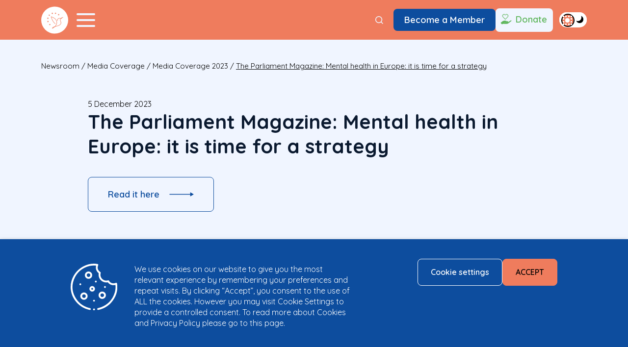

--- FILE ---
content_type: text/html; charset=UTF-8
request_url: https://www.mentalhealtheurope.org/the-parliament-magazine-mental-health-in-europe-it-is-time-for-a-strategy/
body_size: 19968
content:
<!DOCTYPE html>
<html lang="en-US">

<head>
  <meta charset="UTF-8">
  <meta name="viewport" content="width=device-width initial-scale=1">
  <meta name='robots' content='index, follow, max-image-preview:large, max-snippet:-1, max-video-preview:-1' />

	<!-- This site is optimized with the Yoast SEO plugin v26.7 - https://yoast.com/wordpress/plugins/seo/ -->
	<title>The Parliament Magazine: Mental health in Europe: it is time for a strategy - Mental Health Europe</title>
	<meta name="description" content="Mental Health Europe mentioned in reference to our call for the establishment of an ambitious and long-term mental health action plan for Europe." />
	<link rel="canonical" href="https://www.mentalhealtheurope.org/the-parliament-magazine-mental-health-in-europe-it-is-time-for-a-strategy/" />
	<meta property="og:locale" content="en_US" />
	<meta property="og:type" content="article" />
	<meta property="og:title" content="The Parliament Magazine: Mental health in Europe: it is time for a strategy - Mental Health Europe" />
	<meta property="og:description" content="Mental Health Europe mentioned in reference to our call for the establishment of an ambitious and long-term mental health action plan for Europe." />
	<meta property="og:url" content="https://www.mentalhealtheurope.org/the-parliament-magazine-mental-health-in-europe-it-is-time-for-a-strategy/" />
	<meta property="og:site_name" content="Mental Health Europe" />
	<meta property="article:publisher" content="https://www.facebook.com/mentalhealtheurope/" />
	<meta property="article:published_time" content="2023-12-05T12:01:11+00:00" />
	<meta name="author" content="Mental Health Europe" />
	<meta name="twitter:card" content="summary_large_image" />
	<meta name="twitter:label1" content="Written by" />
	<meta name="twitter:data1" content="Mental Health Europe" />
	<meta name="twitter:label2" content="Est. reading time" />
	<meta name="twitter:data2" content="1 minute" />
	<script type="application/ld+json" class="yoast-schema-graph">{"@context":"https://schema.org","@graph":[{"@type":"Article","@id":"https://www.mentalhealtheurope.org/the-parliament-magazine-mental-health-in-europe-it-is-time-for-a-strategy/#article","isPartOf":{"@id":"https://www.mentalhealtheurope.org/the-parliament-magazine-mental-health-in-europe-it-is-time-for-a-strategy/"},"author":{"name":"Mental Health Europe","@id":"https://www.mentalhealtheurope.org/#/schema/person/bef0236baff77a586db615adcec16b3d"},"headline":"The Parliament Magazine: Mental health in Europe: it is time for a strategy","datePublished":"2023-12-05T12:01:11+00:00","mainEntityOfPage":{"@id":"https://www.mentalhealtheurope.org/the-parliament-magazine-mental-health-in-europe-it-is-time-for-a-strategy/"},"wordCount":134,"image":{"@id":"https://www.mentalhealtheurope.org/the-parliament-magazine-mental-health-in-europe-it-is-time-for-a-strategy/#primaryimage"},"thumbnailUrl":"","keywords":["Media","Media Coverage"],"articleSection":["Media Coverage 2023"],"inLanguage":"en-US"},{"@type":"WebPage","@id":"https://www.mentalhealtheurope.org/the-parliament-magazine-mental-health-in-europe-it-is-time-for-a-strategy/","url":"https://www.mentalhealtheurope.org/the-parliament-magazine-mental-health-in-europe-it-is-time-for-a-strategy/","name":"The Parliament Magazine: Mental health in Europe: it is time for a strategy - Mental Health Europe","isPartOf":{"@id":"https://www.mentalhealtheurope.org/#website"},"primaryImageOfPage":{"@id":"https://www.mentalhealtheurope.org/the-parliament-magazine-mental-health-in-europe-it-is-time-for-a-strategy/#primaryimage"},"image":{"@id":"https://www.mentalhealtheurope.org/the-parliament-magazine-mental-health-in-europe-it-is-time-for-a-strategy/#primaryimage"},"thumbnailUrl":"","datePublished":"2023-12-05T12:01:11+00:00","author":{"@id":"https://www.mentalhealtheurope.org/#/schema/person/bef0236baff77a586db615adcec16b3d"},"description":"Mental Health Europe mentioned in reference to our call for the establishment of an ambitious and long-term mental health action plan for Europe.","breadcrumb":{"@id":"https://www.mentalhealtheurope.org/the-parliament-magazine-mental-health-in-europe-it-is-time-for-a-strategy/#breadcrumb"},"inLanguage":"en-US","potentialAction":[{"@type":"ReadAction","target":["https://www.mentalhealtheurope.org/the-parliament-magazine-mental-health-in-europe-it-is-time-for-a-strategy/"]}]},{"@type":"ImageObject","inLanguage":"en-US","@id":"https://www.mentalhealtheurope.org/the-parliament-magazine-mental-health-in-europe-it-is-time-for-a-strategy/#primaryimage","url":"","contentUrl":""},{"@type":"BreadcrumbList","@id":"https://www.mentalhealtheurope.org/the-parliament-magazine-mental-health-in-europe-it-is-time-for-a-strategy/#breadcrumb","itemListElement":[{"@type":"ListItem","position":1,"name":"Newsroom","item":"https://www.mentalhealtheurope.org/newsroom/"},{"@type":"ListItem","position":2,"name":"Media Coverage","item":"https://www.mentalhealtheurope.org/media-coverage/"},{"@type":"ListItem","position":3,"name":"Media Coverage 2023","item":"https://www.mentalhealtheurope.org/media-coverage/media-coverage-2023/"},{"@type":"ListItem","position":4,"name":"The Parliament Magazine: Mental health in Europe: it is time for a strategy"}]},{"@type":"WebSite","@id":"https://www.mentalhealtheurope.org/#website","url":"https://www.mentalhealtheurope.org/","name":"Mental Health Europe","description":"There is no health without mental health!","potentialAction":[{"@type":"SearchAction","target":{"@type":"EntryPoint","urlTemplate":"https://www.mentalhealtheurope.org/?s={search_term_string}"},"query-input":{"@type":"PropertyValueSpecification","valueRequired":true,"valueName":"search_term_string"}}],"inLanguage":"en-US"},{"@type":"Person","@id":"https://www.mentalhealtheurope.org/#/schema/person/bef0236baff77a586db615adcec16b3d","name":"Mental Health Europe","image":{"@type":"ImageObject","inLanguage":"en-US","@id":"https://www.mentalhealtheurope.org/#/schema/person/image/","url":"https://secure.gravatar.com/avatar/0f8fa311ccf99564301366e36aeeed7054220ec79b5a102058bf478a085a2c80?s=96&d=mm&r=g","contentUrl":"https://secure.gravatar.com/avatar/0f8fa311ccf99564301366e36aeeed7054220ec79b5a102058bf478a085a2c80?s=96&d=mm&r=g","caption":"Mental Health Europe"}}]}</script>
	<!-- / Yoast SEO plugin. -->


<link rel='dns-prefetch' href='//fonts.googleapis.com' />
<link rel="alternate" type="application/rss+xml" title="Mental Health Europe &raquo; Feed" href="https://www.mentalhealtheurope.org/feed/" />
<link rel="alternate" type="application/rss+xml" title="Mental Health Europe &raquo; Comments Feed" href="https://www.mentalhealtheurope.org/comments/feed/" />
<link rel="alternate" type="text/calendar" title="Mental Health Europe &raquo; iCal Feed" href="https://www.mentalhealtheurope.org/european-mental-health-week-events/?ical=1" />
<link rel="alternate" title="oEmbed (JSON)" type="application/json+oembed" href="https://www.mentalhealtheurope.org/wp-json/oembed/1.0/embed?url=https%3A%2F%2Fwww.mentalhealtheurope.org%2Fthe-parliament-magazine-mental-health-in-europe-it-is-time-for-a-strategy%2F" />
<link rel="alternate" title="oEmbed (XML)" type="text/xml+oembed" href="https://www.mentalhealtheurope.org/wp-json/oembed/1.0/embed?url=https%3A%2F%2Fwww.mentalhealtheurope.org%2Fthe-parliament-magazine-mental-health-in-europe-it-is-time-for-a-strategy%2F&#038;format=xml" />
<style id='wp-img-auto-sizes-contain-inline-css' type='text/css'>
img:is([sizes=auto i],[sizes^="auto," i]){contain-intrinsic-size:3000px 1500px}
/*# sourceURL=wp-img-auto-sizes-contain-inline-css */
</style>
<link rel='stylesheet' id='tribe-events-pro-mini-calendar-block-styles-css' href='https://www.mentalhealtheurope.org/wp-content/plugins/events-calendar-pro/build/css/tribe-events-pro-mini-calendar-block.css?ver=7.7.12' type='text/css' media='all' />
<link rel='stylesheet' id='dashicons-css' href='https://www.mentalhealtheurope.org/wp-includes/css/dashicons.min.css?ver=6.9' type='text/css' media='all' />
<link rel='stylesheet' id='tec-variables-skeleton-css' href='https://www.mentalhealtheurope.org/wp-content/plugins/event-tickets/common/build/css/variables-skeleton.css?ver=6.10.1' type='text/css' media='all' />
<link rel='stylesheet' id='tec-variables-full-css' href='https://www.mentalhealtheurope.org/wp-content/plugins/event-tickets/common/build/css/variables-full.css?ver=6.10.1' type='text/css' media='all' />
<link rel='stylesheet' id='tribe-common-skeleton-style-css' href='https://www.mentalhealtheurope.org/wp-content/plugins/event-tickets/common/build/css/common-skeleton.css?ver=6.10.1' type='text/css' media='all' />
<link rel='stylesheet' id='tribe-common-full-style-css' href='https://www.mentalhealtheurope.org/wp-content/plugins/event-tickets/common/build/css/common-full.css?ver=6.10.1' type='text/css' media='all' />
<link rel='stylesheet' id='event-tickets-tickets-css-css' href='https://www.mentalhealtheurope.org/wp-content/plugins/event-tickets/build/css/tickets.css?ver=5.27.3' type='text/css' media='all' />
<link rel='stylesheet' id='event-tickets-tickets-rsvp-css-css' href='https://www.mentalhealtheurope.org/wp-content/plugins/event-tickets/build/css/rsvp-v1.css?ver=5.27.3' type='text/css' media='all' />
<style id='wp-emoji-styles-inline-css' type='text/css'>

	img.wp-smiley, img.emoji {
		display: inline !important;
		border: none !important;
		box-shadow: none !important;
		height: 1em !important;
		width: 1em !important;
		margin: 0 0.07em !important;
		vertical-align: -0.1em !important;
		background: none !important;
		padding: 0 !important;
	}
/*# sourceURL=wp-emoji-styles-inline-css */
</style>
<style id='classic-theme-styles-inline-css' type='text/css'>
/*! This file is auto-generated */
.wp-block-button__link{color:#fff;background-color:#32373c;border-radius:9999px;box-shadow:none;text-decoration:none;padding:calc(.667em + 2px) calc(1.333em + 2px);font-size:1.125em}.wp-block-file__button{background:#32373c;color:#fff;text-decoration:none}
/*# sourceURL=/wp-includes/css/classic-themes.min.css */
</style>
<link rel='stylesheet' id='nd_options_style-css' href='https://www.mentalhealtheurope.org/wp-content/plugins/nd-shortcodes/css/style.css?ver=6.9' type='text/css' media='all' />
<link rel='stylesheet' id='nd_options_font_family_h-css' href='https://fonts.googleapis.com/css?family=Montserrat%3A400%2C700&#038;ver=6.9' type='text/css' media='all' />
<link rel='stylesheet' id='nd_options_font_family_p-css' href='https://fonts.googleapis.com/css?family=Montserrat%3A400%2C700&#038;ver=6.9' type='text/css' media='all' />
<link rel='stylesheet' id='nd_options_font_family_third-css' href='https://fonts.googleapis.com/css?family=Montserrat%3A400%2C700&#038;ver=6.9' type='text/css' media='all' />
<link rel='stylesheet' id='cookie-law-info-css' href='https://www.mentalhealtheurope.org/wp-content/plugins/webtoffee-gdpr-cookie-consent/public/css/cookie-law-info-public.css?ver=2.3.7' type='text/css' media='all' />
<link rel='stylesheet' id='cookie-law-info-gdpr-css' href='https://www.mentalhealtheurope.org/wp-content/plugins/webtoffee-gdpr-cookie-consent/public/css/cookie-law-info-gdpr.css?ver=2.3.7' type='text/css' media='all' />
<style id='cookie-law-info-gdpr-inline-css' type='text/css'>
.cli-modal-content, .cli-tab-content { background-color: #ffffff; }.cli-privacy-content-text, .cli-modal .cli-modal-dialog, .cli-tab-container p, a.cli-privacy-readmore { color: #000000; }.cli-tab-header { background-color: #f2f2f2; }.cli-tab-header, .cli-tab-header a.cli-nav-link,span.cli-necessary-caption,.cli-switch .cli-slider:after { color: #000000; }.cli-switch .cli-slider:before { background-color: #ffffff; }.cli-switch input:checked + .cli-slider:before { background-color: #ffffff; }.cli-switch .cli-slider { background-color: #e3e1e8; }.cli-switch input:checked + .cli-slider { background-color: #28a745; }.cli-modal-close svg { fill: #000000; }.cli-tab-footer .wt-cli-privacy-accept-all-btn { background-color: #00acad; color: #ffffff}.cli-tab-footer .wt-cli-privacy-accept-btn { background-color: #00acad; color: #ffffff}.cli-tab-header a:before{ border-right: 1px solid #000000; border-bottom: 1px solid #000000; }
/*# sourceURL=cookie-law-info-gdpr-inline-css */
</style>
<link rel='stylesheet' id='main-css' href='https://www.mentalhealtheurope.org/wp-content/themes/mhe/dist/main.min.css?ver=1753172661' type='text/css' media='all' />
<link rel='stylesheet' id='event-tickets-rsvp-css' href='https://www.mentalhealtheurope.org/wp-content/plugins/event-tickets/build/css/rsvp.css?ver=5.27.3' type='text/css' media='all' />
<script type="text/javascript" src="https://www.mentalhealtheurope.org/wp-includes/js/jquery/jquery.min.js?ver=3.7.1" id="jquery-core-js"></script>
<script type="text/javascript" src="https://www.mentalhealtheurope.org/wp-includes/js/jquery/jquery-migrate.min.js?ver=3.4.1" id="jquery-migrate-js"></script>
<script type="text/javascript" id="cookie-law-info-js-extra">
/* <![CDATA[ */
var Cli_Data = {"nn_cookie_ids":[],"non_necessary_cookies":[],"cookielist":{"necessary":{"id":225,"status":true,"priority":0,"title":"Necessary","strict":true,"default_state":false,"ccpa_optout":false,"loadonstart":false},"functional":{"id":226,"status":true,"priority":5,"title":"Functional","strict":false,"default_state":false,"ccpa_optout":false,"loadonstart":false},"performance":{"id":227,"status":true,"priority":4,"title":"Performance","strict":false,"default_state":false,"ccpa_optout":false,"loadonstart":false},"analytics":{"id":228,"status":true,"priority":3,"title":"Analytics","strict":false,"default_state":false,"ccpa_optout":false,"loadonstart":false},"advertisement":{"id":229,"status":true,"priority":2,"title":"Advertisement","strict":false,"default_state":false,"ccpa_optout":false,"loadonstart":false},"others":{"id":230,"status":true,"priority":1,"title":"Others","strict":false,"default_state":false,"ccpa_optout":false,"loadonstart":false}},"ajax_url":"https://www.mentalhealtheurope.org/wp-admin/admin-ajax.php","current_lang":"en","security":"c25ce0894e","eu_countries":["GB"],"geoIP":"disabled","use_custom_geolocation_api":"","custom_geolocation_api":"https://geoip.cookieyes.com/geoip/checker/result.php","consentVersion":"1","strictlyEnabled":["necessary","obligatoire"],"cookieDomain":"","privacy_length":"250","ccpaEnabled":"","ccpaRegionBased":"","ccpaBarEnabled":"","ccpaType":"gdpr","triggerDomRefresh":"","secure_cookies":""};
var log_object = {"ajax_url":"https://www.mentalhealtheurope.org/wp-admin/admin-ajax.php"};
//# sourceURL=cookie-law-info-js-extra
/* ]]> */
</script>
<script type="text/javascript" src="https://www.mentalhealtheurope.org/wp-content/plugins/webtoffee-gdpr-cookie-consent/public/js/cookie-law-info-public.js?ver=2.3.7" id="cookie-law-info-js"></script>
<script type="text/javascript" src="https://www.mentalhealtheurope.org/wp-content/themes/mhe/js/vendor/slick-1.8.1/slick/slick.min.js?ver=1" id="slick-js"></script>
<script type="text/javascript" id="main-js-extra">
/* <![CDATA[ */
var mhe = {"ajax_url":"https://www.mentalhealtheurope.org/wp-admin/admin-ajax.php","ajax_nonce":"b845921334","site_url":"https://www.mentalhealtheurope.org","theme_url":"https://www.mentalhealtheurope.org/wp-content/themes/mhe","map_id":"65210"};
//# sourceURL=main-js-extra
/* ]]> */
</script>
<script type="text/javascript" src="https://www.mentalhealtheurope.org/wp-content/themes/mhe/dist/main.min.js?ver=1" id="main-js"></script>
<link rel="https://api.w.org/" href="https://www.mentalhealtheurope.org/wp-json/" /><link rel="alternate" title="JSON" type="application/json" href="https://www.mentalhealtheurope.org/wp-json/wp/v2/posts/61660" /><link rel="EditURI" type="application/rsd+xml" title="RSD" href="https://www.mentalhealtheurope.org/xmlrpc.php?rsd" />
<meta name="generator" content="WordPress 6.9" />
<link rel='shortlink' href='https://www.mentalhealtheurope.org/?p=61660' />

	
    <style type="text/css">

    	/*START FORMS STYLES*/
    	.nd_options_customizer_forms span.wpcf7-not-valid-tip,
    	.nd_options_customizer_forms .wpcf7-response-output.wpcf7-validation-errors,
    	.wpcf7-response-output
    	{ 
    		background-color: #444; 
    		border-width: 0px !important;
    		border-color: #fff !important;
    		border-radius: 3px;
    		border-style: solid;
    		padding: 10px 20px !important;
    		color: #ffffff;
    		margin: 10px 0px 10px 0px !important;
    		font-size: 13px;
    		line-height: 20px;
    	}
    	.nd_options_customizer_forms .wpcf7-response-output.wpcf7-mail-sent-ok
    	{ 
    		background-color: #444; 
    		border-width: 0px;
    		border-color: #fff;
    		border-radius: 3px;
    		border-style: solid;
    		padding: 10px 20px;
    		color: #ffffff;
    		margin: 0px;
    		margin-top: 10px;
    		font-size: 13px;
    		line-height: 20px;
    	}


    	/*new compatibility*/
    	.nd_options_customizer_forms .wpcf7 form.sent .wpcf7-response-output {
    		background-color: #444; 
    		border-width: 0px;
    		border-color: #fff;
    		border-radius: 3px;
    		border-style: solid;
    		padding: 10px 20px;
    		color: #ffffff;
    		margin: 0px;
    		margin-top: 10px;
    		font-size: 13px;
    		line-height: 20px;
    	}



       
    </style>
    


	
    <style type="text/css">

    	/*START FORMS STYLES*/
    	.nd_options_customizer_forms input[type="text"],
    	.nd_options_customizer_forms input[type="email"],
    	.nd_options_customizer_forms input[type="url"],
    	.nd_options_customizer_forms input[type="tel"],
    	.nd_options_customizer_forms input[type="number"],
    	.nd_options_customizer_forms input[type="date"],
    	.nd_options_customizer_forms input[type="file"],
    	.nd_options_customizer_forms input[type="password"],
    	.nd_options_customizer_forms select,
    	.nd_options_customizer_forms textarea,
    	.StripeElement

    	{ 
    		background-color: #fff; 
    		border-width: 1px;
    		border-color: #fff;
    		border-radius: 0px;
    		border-style: solid;
    		padding: 10px 20px;
    		-webkit-appearance: none;
    		color: #a3a3a3 !important;

    		    	}


    	.nd_options_customizer_forms input[type="text"]::-webkit-input-placeholder,
    	.nd_options_customizer_forms input[type="email"]::-webkit-input-placeholder,
    	.nd_options_customizer_forms input[type="url"]::-webkit-input-placeholder, 
    	.nd_options_customizer_forms input[type="tel"]::-webkit-input-placeholder ,
    	.nd_options_customizer_forms input[type="password"]::-webkit-input-placeholder ,
    	.nd_options_customizer_forms input[type="number"]::-webkit-input-placeholder,
    	.nd_options_customizer_forms textarea::-webkit-input-placeholder  {
    		color: #a3a3a3 !important;	
    	}


    	.nd_options_customizer_forms select {
    		cursor: pointer;
    	}

    	.nd_options_customizer_forms select option {
    		padding: 10px 20px;	
    	}

       
    </style>
    


	
    <style type="text/css">

    	/*START FORMS STYLES*/
    	.nd_options_customizer_forms input[type="submit"],
    	.nd_options_customizer_forms button[type="submit"],
    	.give-btn.give-btn-modal
    	{ 
    		background-color: #444; 
    		border-width: 0px;
    		border-color: #fff;
    		border-radius: 3px;
    		border-style: solid;
    		padding: 10px 20px;
    		-webkit-appearance: none;
    		color: #ffffff;
    		cursor: pointer;
    		font-family: 'Montserrat', sans-serif;

    	}

       
    </style>
    


	<style type="text/css">

		.nd_options_cursor_default_a > a { cursor: default; }
		.nd_options_customizer_labels_color_new { background-color: #444444; }
		
		/*hot*/
		.nd_options_navigation_type .menu li.nd_options_hot_label > a:after,
		#nd_options_header_5 .menu li.nd_options_hot_label > a:after,
		#nd_options_header_6 .menu li.nd_options_hot_label > a:after { content: "HOT"; float: right; background-color: #444444; border-radius: 3px; color: #fff; font-size: 10px; line-height: 10px; padding: 3px 5px; }
		
		/*best*/
		.nd_options_navigation_type .menu li.nd_options_best_label > a:after,
		#nd_options_header_5 .menu li.nd_options_best_label > a:after,
		#nd_options_header_6 .menu li.nd_options_best_label > a:after { content: "BEST"; float: right; background-color: #444444; border-radius: 3px; color: #fff; font-size: 10px; line-height: 10px; padding: 3px 5px; }
		
		/*new*/
		.nd_options_navigation_type .menu li.nd_options_new_label > a:after,
		#nd_options_header_5 .menu li.nd_options_new_label > a:after,
		#nd_options_header_6 .menu li.nd_options_new_label > a:after { content: "NEW"; float: right; background-color: #444444; border-radius: 3px; color: #fff; font-size: 10px; line-height: 10px; padding: 3px 5px; }
		
		/*slide*/
		.nd_options_navigation_type .menu li.nd_options_slide_label > a:after,
		#nd_options_header_5 .menu li.nd_options_slide_label > a:after,
		#nd_options_header_6 .menu li.nd_options_slide_label > a:after { content: "SLIDE"; float: right; background-color: #444444; border-radius: 3px; color: #fff; font-size: 10px; line-height: 10px; padding: 3px 5px; }

		/*demo*/
		.nd_options_navigation_type .menu li.nd_options_demo_label > a:after,
		#nd_options_header_5 .menu li.nd_options_demo_label > a:after,
		#nd_options_header_6 .menu li.nd_options_demo_label > a:after { content: "DEMO"; float: right; background-color: #444444; border-radius: 3px; color: #fff; font-size: 10px; line-height: 10px; padding: 3px 5px; }

		/*all*/
		#nd_options_header_6 .menu li.nd_options_hot_label > a:after,
		#nd_options_header_6 .menu li.nd_options_best_label > a:after,
		#nd_options_header_6 .menu li.nd_options_new_label > a:after,
		#nd_options_header_6 .menu li.nd_options_slide_label > a:after,
		#nd_options_header_6 .menu li.nd_options_demo_label > a:after { padding: 5px 5px 3px 5px; border-radius: 0px; letter-spacing: 1px; }

		/*all*/
		.nd_elements_navigation_sidebar_content .menu li.nd_options_new_label > a:after,
		.nd_elements_navigation_sidebar_content .menu li.nd_options_hot_label > a:after,
		.nd_elements_navigation_sidebar_content .menu li.nd_options_best_label > a:after,
		.nd_elements_navigation_sidebar_content .menu li.nd_options_slide_label > a:after,
		.nd_elements_navigation_sidebar_content .menu li.nd_options_demo_label > a:after { display: none; }
		
	</style>

	
	<!--START css-->
	<style type="text/css">

		.nd_options_navigation_search_content_form {  }
		.nd_options_navigation_search_content_form input[type="search"] { 
			background: none;
			border: 0px;
			border-bottom: 2px solid #fff;
			color: #fff;
			font-size: 30px;
			line-height: 30px;
		}
		.nd_options_navigation_search_content_form input[type="search"]::-webkit-input-placeholder { color: #fff; }
		.nd_options_navigation_search_content_form input[type="submit"]{ 
			font-size: 25px;
		    line-height: 40px;
		    margin-left: 20px;
		}
		
	</style>
	<!--END css-->





<!--START css-->
<style type="text/css">

	.nd_options_navigation_2 div > ul { list-style: none; margin: 0px; padding: 0px; text-align: right; }
	.nd_options_navigation_2 div > ul > li { display: inline-block; padding: 0px; }
	.nd_options_navigation_2 div > ul > li:after { content: "|"; display: inline-block; margin: 0px 20px; color: #f1f1f1; }
	.nd_options_navigation_2 div > ul > li:last-child:after { content: ""; margin: 0px; }
	.nd_options_navigation_2 div li a { color: #727475; font-size: 16px; line-height: 16px; font-family: Montserrat; }
	.nd_options_navigation_2 div > ul li:hover > ul.sub-menu { display: block; }
	.nd_options_navigation_2 div > ul li > ul.sub-menu { z-index: 999; position: absolute; margin: 0px; padding: 0px; list-style: none; display: none; margin-left: -20px; padding-top: 20px; width: 190px; }
	.nd_options_navigation_2 div > ul li > ul.sub-menu > li { padding: 15px 20px; border-bottom: 1px solid #f1f1f1; text-align: left; background-color: #fff; position: relative; box-shadow: 0px 2px 5px #f1f1f1; float: left; width: 100%; box-sizing:border-box; }
	.nd_options_navigation_2 div > ul li > ul.sub-menu > li:hover { background-color: #f9f9f9;  }
	.nd_options_navigation_2 div > ul li > ul.sub-menu > li:last-child { border-bottom: 0px solid #000; }
	.nd_options_navigation_2 div > ul li > ul.sub-menu li a { font-size: 14px; color: #4b4b4b; float: left; width: 100%; }
	.nd_options_navigation_2 div > ul li > ul.sub-menu li > ul.sub-menu { margin-left: 170px; top: 0; padding-top: 0; padding-left: 20px; }
	/*responsive*/
	.nd_options_navigation_2_sidebar div > ul { list-style: none; margin: 0px; padding: 0px; }
	.nd_options_navigation_2_sidebar div > ul > li { display: inline-block; width: 100%; padding: 0px 0px 20px 0px; }
	.nd_options_navigation_2_sidebar div li a { font-family: Montserrat; }
	.nd_options_navigation_2_sidebar div li > a { padding: 10px 0px; display: inline-block; font-size: 24px; font-family: Montserrat; text-transform: lowercase; color: #fff; }
	.nd_options_navigation_2_sidebar div li > a::first-letter { text-transform: uppercase; }
	.nd_options_navigation_2_sidebar div > ul li > ul.sub-menu { margin: 0px; padding: 0px; list-style: none; }
	.nd_options_navigation_2_sidebar div > ul li > ul.sub-menu > li { padding: 0px 20px; text-align: left; }
	.nd_options_navigation_2_sidebar div > ul li > ul.sub-menu li a { font-size: 14px; }
	.nd_options_navigation_2_sidebar_content li.nd_options_customizer_labels_color_new { padding: 0px !important; background-color: transparent !important; }
	/*top header*/
	.nd_options_navigation_top_header_2 { font-size: 13px; line-height: 18px; }
	.nd_options_navigation_top_header_2 > ul { list-style: none; margin: 0px; padding: 0px; }
	.nd_options_navigation_top_header_2 > ul > li { display: inline-block; }
	.nd_options_navigation_top_header_2> ul > li:after { content: "|"; display: inline-block; margin: 0px 15px; font-size: 13px; }
	.nd_options_navigation_top_header_2 > ul > li:last-child:after { content: ""; margin: 0px; }
	.nd_options_navigation_top_header_2 li a { font-size: 13px; }
	.nd_options_navigation_top_header_2 > ul li:hover > ul.nd_options_sub_menu { display: block; }
	.nd_options_navigation_top_header_2 > ul li > ul.nd_options_sub_menu { padding: 10px 0px 0px 15px; position: absolute; margin: 0px; list-style: none; display: none; z-index: 9; }
	.nd_options_navigation_top_header_2 > ul li > ul.nd_options_sub_menu > li { padding: 7px 15px; font-size: 13px; border-bottom: 1px solid #595959; background-color: #444444; }
	.nd_options_navigation_top_header_2 > ul li > ul.nd_options_sub_menu > li:last-child { border-bottom: 0px solid #000; }
   
	#nd_options_navigation_top_header_2_left div:last-child div a img { margin-right: 0px; }
	#nd_options_navigation_top_header_2_right div:last-child div a img { margin-left: 0px; }

	/*arrow for item has children*/
	.nd_options_navigation_2 .menu ul.sub-menu li.menu-item-has-children > a:after { content:""; float: right; border-style: solid; border-width: 5px 0 5px 5px; border-color: transparent transparent transparent #4b4b4b; margin-top: 3px; }

</style>
<!--END css-->





    <!--START  for post-->
    <style type="text/css">

        /*sidebar*/
        .wpb_widgetised_column .widget { margin-bottom: 40px; }
        .wpb_widgetised_column .widget img, .wpb_widgetised_column .widget select { max-width: 100%; }
        .wpb_widgetised_column .widget h3 { margin-bottom: 20px; font-weight: bolder; }

        /*search*/
        .wpb_widgetised_column .widget.widget_search input[type="text"] { width: 100%; }
        .wpb_widgetised_column .widget.widget_search input[type="submit"] { margin-top: 20px; }

        /*list*/
        .wpb_widgetised_column .widget ul { margin: 0px; padding: 0px; list-style: none; }
        .wpb_widgetised_column .widget > ul > li { padding: 10px; border-bottom: 1px solid #f1f1f1; }
        .wpb_widgetised_column .widget > ul > li:last-child { padding-bottom: 0px; border-bottom: 0px solid #f1f1f1; }
        .wpb_widgetised_column .widget ul li { padding: 10px; }
        .wpb_widgetised_column .widget ul.children { padding: 10px; }
        .wpb_widgetised_column .widget ul.children:last-child { padding-bottom: 0px; }

        /*calendar*/
        .wpb_widgetised_column .widget.widget_calendar table { text-align: center; background-color: #fff; width: 100%; border: 1px solid #f1f1f1; line-height: 20px; }
        .wpb_widgetised_column .widget.widget_calendar table th { padding: 10px 5px; }
        .wpb_widgetised_column .widget.widget_calendar table td { padding: 10px 5px; }
        .wpb_widgetised_column .widget.widget_calendar table tbody td a { color: #fff; padding: 5px; border-radius: 3px; }
        .wpb_widgetised_column .widget.widget_calendar table tfoot td a { color: #fff; background-color: #444444; padding: 5px; border-radius: 3px; font-size: 13px; }
        .wpb_widgetised_column .widget.widget_calendar table tfoot td { padding-bottom: 20px; }
        .wpb_widgetised_column .widget.widget_calendar table tfoot td#prev { text-align: right; }
        .wpb_widgetised_column .widget.widget_calendar table tfoot td#next { text-align: left; }
        .wpb_widgetised_column .widget.widget_calendar table caption { font-size: 20px; font-weight: bolder; background-color: #f9f9f9; padding: 20px; border: 1px solid #f1f1f1; border-bottom: 0px; }

        /*color calendar*/
        .wpb_widgetised_column .widget.widget_calendar table thead { color: #4b4b4b; }
        .wpb_widgetised_column .widget.widget_calendar table tbody td a { background-color: #444; }
        .wpb_widgetised_column .widget.widget_calendar table caption { color: #4b4b4b; font-family: 'Montserrat', sans-serif; }

        /*menu*/
        .wpb_widgetised_column .widget div ul { margin: 0px; padding: 0px; list-style: none; }
        .wpb_widgetised_column .widget div > ul > li { padding: 10px; border-bottom: 1px solid #f1f1f1; }
        .wpb_widgetised_column .widget div > ul > li:last-child { padding-bottom: 0px; border-bottom: 0px solid #f1f1f1; }
        .wpb_widgetised_column .widget div ul li { padding: 10px; }
        .wpb_widgetised_column .widget div ul.sub-menu { padding: 10px; }
        .wpb_widgetised_column .widget div ul.sub-menu:last-child { padding-bottom: 0px; }

        /*tag*/
        .wpb_widgetised_column .widget.widget_tag_cloud a { padding: 5px 10px; border: 1px solid #f1f1f1; border-radius: 3px; display: inline-block; margin: 5px; margin-left: 0px; font-size: 13px !important; line-height: 20px; }

    </style>
    <!--END css for post-->


<meta name="et-api-version" content="v1"><meta name="et-api-origin" content="https://www.mentalhealtheurope.org"><link rel="https://theeventscalendar.com/" href="https://www.mentalhealtheurope.org/wp-json/tribe/tickets/v1/" /><meta name="tec-api-version" content="v1"><meta name="tec-api-origin" content="https://www.mentalhealtheurope.org"><link rel="alternate" href="https://www.mentalhealtheurope.org/wp-json/tribe/events/v1/" /><link rel="icon" href="https://www.mentalhealtheurope.org/wp-content/uploads/2024/03/cropped-favicon-32x32.png" sizes="32x32" />
<link rel="icon" href="https://www.mentalhealtheurope.org/wp-content/uploads/2024/03/cropped-favicon-192x192.png" sizes="192x192" />
<link rel="apple-touch-icon" href="https://www.mentalhealtheurope.org/wp-content/uploads/2024/03/cropped-favicon-180x180.png" />
<meta name="msapplication-TileImage" content="https://www.mentalhealtheurope.org/wp-content/uploads/2024/03/cropped-favicon-270x270.png" />
  <link rel="preconnect" href="https://fonts.googleapis.com">
  <link rel="preconnect" href="https://fonts.gstatic.com" crossorigin>
  <link href="https://fonts.googleapis.com/css2?family=Quicksand:wght@400;600;700&display=swap" rel="stylesheet">
  
<!-- Google Tag Manager -->
<script type="text/plain" data-cli-class="cli-blocker-script" data-cli-label="Google Tag Manager"  data-cli-script-type="analytics" data-cli-block="true" data-cli-block-if-ccpa-optout="false" data-cli-element-position="head">(function(w,d,s,l,i){w[l]=w[l]||[];w[l].push({'gtm.start':
new Date().getTime(),event:'gtm.js'});var f=d.getElementsByTagName(s)[0],
j=d.createElement(s),dl=l!='dataLayer'?'&l='+l:'';j.async=true;j.src=
'https://www.googletagmanager.com/gtm.js?id='+i+dl;f.parentNode.insertBefore(j,f);
})(window,document,'script','dataLayer','GTM-TV6N758H');</script>
<!-- End Google Tag Manager -->
	
<style id='global-styles-inline-css' type='text/css'>
:root{--wp--preset--aspect-ratio--square: 1;--wp--preset--aspect-ratio--4-3: 4/3;--wp--preset--aspect-ratio--3-4: 3/4;--wp--preset--aspect-ratio--3-2: 3/2;--wp--preset--aspect-ratio--2-3: 2/3;--wp--preset--aspect-ratio--16-9: 16/9;--wp--preset--aspect-ratio--9-16: 9/16;--wp--preset--color--black: #000000;--wp--preset--color--cyan-bluish-gray: #abb8c3;--wp--preset--color--white: #ffffff;--wp--preset--color--pale-pink: #f78da7;--wp--preset--color--vivid-red: #cf2e2e;--wp--preset--color--luminous-vivid-orange: #ff6900;--wp--preset--color--luminous-vivid-amber: #fcb900;--wp--preset--color--light-green-cyan: #7bdcb5;--wp--preset--color--vivid-green-cyan: #00d084;--wp--preset--color--pale-cyan-blue: #8ed1fc;--wp--preset--color--vivid-cyan-blue: #0693e3;--wp--preset--color--vivid-purple: #9b51e0;--wp--preset--gradient--vivid-cyan-blue-to-vivid-purple: linear-gradient(135deg,rgb(6,147,227) 0%,rgb(155,81,224) 100%);--wp--preset--gradient--light-green-cyan-to-vivid-green-cyan: linear-gradient(135deg,rgb(122,220,180) 0%,rgb(0,208,130) 100%);--wp--preset--gradient--luminous-vivid-amber-to-luminous-vivid-orange: linear-gradient(135deg,rgb(252,185,0) 0%,rgb(255,105,0) 100%);--wp--preset--gradient--luminous-vivid-orange-to-vivid-red: linear-gradient(135deg,rgb(255,105,0) 0%,rgb(207,46,46) 100%);--wp--preset--gradient--very-light-gray-to-cyan-bluish-gray: linear-gradient(135deg,rgb(238,238,238) 0%,rgb(169,184,195) 100%);--wp--preset--gradient--cool-to-warm-spectrum: linear-gradient(135deg,rgb(74,234,220) 0%,rgb(151,120,209) 20%,rgb(207,42,186) 40%,rgb(238,44,130) 60%,rgb(251,105,98) 80%,rgb(254,248,76) 100%);--wp--preset--gradient--blush-light-purple: linear-gradient(135deg,rgb(255,206,236) 0%,rgb(152,150,240) 100%);--wp--preset--gradient--blush-bordeaux: linear-gradient(135deg,rgb(254,205,165) 0%,rgb(254,45,45) 50%,rgb(107,0,62) 100%);--wp--preset--gradient--luminous-dusk: linear-gradient(135deg,rgb(255,203,112) 0%,rgb(199,81,192) 50%,rgb(65,88,208) 100%);--wp--preset--gradient--pale-ocean: linear-gradient(135deg,rgb(255,245,203) 0%,rgb(182,227,212) 50%,rgb(51,167,181) 100%);--wp--preset--gradient--electric-grass: linear-gradient(135deg,rgb(202,248,128) 0%,rgb(113,206,126) 100%);--wp--preset--gradient--midnight: linear-gradient(135deg,rgb(2,3,129) 0%,rgb(40,116,252) 100%);--wp--preset--font-size--small: 13px;--wp--preset--font-size--medium: 20px;--wp--preset--font-size--large: 36px;--wp--preset--font-size--x-large: 42px;--wp--preset--spacing--20: 0.44rem;--wp--preset--spacing--30: 0.67rem;--wp--preset--spacing--40: 1rem;--wp--preset--spacing--50: 1.5rem;--wp--preset--spacing--60: 2.25rem;--wp--preset--spacing--70: 3.38rem;--wp--preset--spacing--80: 5.06rem;--wp--preset--shadow--natural: 6px 6px 9px rgba(0, 0, 0, 0.2);--wp--preset--shadow--deep: 12px 12px 50px rgba(0, 0, 0, 0.4);--wp--preset--shadow--sharp: 6px 6px 0px rgba(0, 0, 0, 0.2);--wp--preset--shadow--outlined: 6px 6px 0px -3px rgb(255, 255, 255), 6px 6px rgb(0, 0, 0);--wp--preset--shadow--crisp: 6px 6px 0px rgb(0, 0, 0);}:where(.is-layout-flex){gap: 0.5em;}:where(.is-layout-grid){gap: 0.5em;}body .is-layout-flex{display: flex;}.is-layout-flex{flex-wrap: wrap;align-items: center;}.is-layout-flex > :is(*, div){margin: 0;}body .is-layout-grid{display: grid;}.is-layout-grid > :is(*, div){margin: 0;}:where(.wp-block-columns.is-layout-flex){gap: 2em;}:where(.wp-block-columns.is-layout-grid){gap: 2em;}:where(.wp-block-post-template.is-layout-flex){gap: 1.25em;}:where(.wp-block-post-template.is-layout-grid){gap: 1.25em;}.has-black-color{color: var(--wp--preset--color--black) !important;}.has-cyan-bluish-gray-color{color: var(--wp--preset--color--cyan-bluish-gray) !important;}.has-white-color{color: var(--wp--preset--color--white) !important;}.has-pale-pink-color{color: var(--wp--preset--color--pale-pink) !important;}.has-vivid-red-color{color: var(--wp--preset--color--vivid-red) !important;}.has-luminous-vivid-orange-color{color: var(--wp--preset--color--luminous-vivid-orange) !important;}.has-luminous-vivid-amber-color{color: var(--wp--preset--color--luminous-vivid-amber) !important;}.has-light-green-cyan-color{color: var(--wp--preset--color--light-green-cyan) !important;}.has-vivid-green-cyan-color{color: var(--wp--preset--color--vivid-green-cyan) !important;}.has-pale-cyan-blue-color{color: var(--wp--preset--color--pale-cyan-blue) !important;}.has-vivid-cyan-blue-color{color: var(--wp--preset--color--vivid-cyan-blue) !important;}.has-vivid-purple-color{color: var(--wp--preset--color--vivid-purple) !important;}.has-black-background-color{background-color: var(--wp--preset--color--black) !important;}.has-cyan-bluish-gray-background-color{background-color: var(--wp--preset--color--cyan-bluish-gray) !important;}.has-white-background-color{background-color: var(--wp--preset--color--white) !important;}.has-pale-pink-background-color{background-color: var(--wp--preset--color--pale-pink) !important;}.has-vivid-red-background-color{background-color: var(--wp--preset--color--vivid-red) !important;}.has-luminous-vivid-orange-background-color{background-color: var(--wp--preset--color--luminous-vivid-orange) !important;}.has-luminous-vivid-amber-background-color{background-color: var(--wp--preset--color--luminous-vivid-amber) !important;}.has-light-green-cyan-background-color{background-color: var(--wp--preset--color--light-green-cyan) !important;}.has-vivid-green-cyan-background-color{background-color: var(--wp--preset--color--vivid-green-cyan) !important;}.has-pale-cyan-blue-background-color{background-color: var(--wp--preset--color--pale-cyan-blue) !important;}.has-vivid-cyan-blue-background-color{background-color: var(--wp--preset--color--vivid-cyan-blue) !important;}.has-vivid-purple-background-color{background-color: var(--wp--preset--color--vivid-purple) !important;}.has-black-border-color{border-color: var(--wp--preset--color--black) !important;}.has-cyan-bluish-gray-border-color{border-color: var(--wp--preset--color--cyan-bluish-gray) !important;}.has-white-border-color{border-color: var(--wp--preset--color--white) !important;}.has-pale-pink-border-color{border-color: var(--wp--preset--color--pale-pink) !important;}.has-vivid-red-border-color{border-color: var(--wp--preset--color--vivid-red) !important;}.has-luminous-vivid-orange-border-color{border-color: var(--wp--preset--color--luminous-vivid-orange) !important;}.has-luminous-vivid-amber-border-color{border-color: var(--wp--preset--color--luminous-vivid-amber) !important;}.has-light-green-cyan-border-color{border-color: var(--wp--preset--color--light-green-cyan) !important;}.has-vivid-green-cyan-border-color{border-color: var(--wp--preset--color--vivid-green-cyan) !important;}.has-pale-cyan-blue-border-color{border-color: var(--wp--preset--color--pale-cyan-blue) !important;}.has-vivid-cyan-blue-border-color{border-color: var(--wp--preset--color--vivid-cyan-blue) !important;}.has-vivid-purple-border-color{border-color: var(--wp--preset--color--vivid-purple) !important;}.has-vivid-cyan-blue-to-vivid-purple-gradient-background{background: var(--wp--preset--gradient--vivid-cyan-blue-to-vivid-purple) !important;}.has-light-green-cyan-to-vivid-green-cyan-gradient-background{background: var(--wp--preset--gradient--light-green-cyan-to-vivid-green-cyan) !important;}.has-luminous-vivid-amber-to-luminous-vivid-orange-gradient-background{background: var(--wp--preset--gradient--luminous-vivid-amber-to-luminous-vivid-orange) !important;}.has-luminous-vivid-orange-to-vivid-red-gradient-background{background: var(--wp--preset--gradient--luminous-vivid-orange-to-vivid-red) !important;}.has-very-light-gray-to-cyan-bluish-gray-gradient-background{background: var(--wp--preset--gradient--very-light-gray-to-cyan-bluish-gray) !important;}.has-cool-to-warm-spectrum-gradient-background{background: var(--wp--preset--gradient--cool-to-warm-spectrum) !important;}.has-blush-light-purple-gradient-background{background: var(--wp--preset--gradient--blush-light-purple) !important;}.has-blush-bordeaux-gradient-background{background: var(--wp--preset--gradient--blush-bordeaux) !important;}.has-luminous-dusk-gradient-background{background: var(--wp--preset--gradient--luminous-dusk) !important;}.has-pale-ocean-gradient-background{background: var(--wp--preset--gradient--pale-ocean) !important;}.has-electric-grass-gradient-background{background: var(--wp--preset--gradient--electric-grass) !important;}.has-midnight-gradient-background{background: var(--wp--preset--gradient--midnight) !important;}.has-small-font-size{font-size: var(--wp--preset--font-size--small) !important;}.has-medium-font-size{font-size: var(--wp--preset--font-size--medium) !important;}.has-large-font-size{font-size: var(--wp--preset--font-size--large) !important;}.has-x-large-font-size{font-size: var(--wp--preset--font-size--x-large) !important;}
/*# sourceURL=global-styles-inline-css */
</style>
<link rel='stylesheet' id='cookie-law-info-table-css' href='https://www.mentalhealtheurope.org/wp-content/plugins/webtoffee-gdpr-cookie-consent/public/css/cookie-law-info-table.css?ver=2.3.7' type='text/css' media='all' />
</head>

<body class="wp-singular post-template-default single single-post postid-61660 single-format-standard wp-theme-mhe nd_options_customizer_fonts tribe-no-js tec-no-tickets-on-recurring tec-no-rsvp-on-recurring tribe-theme-mhe">
	
	<!-- Google Tag Manager (noscript) -->
<noscript><iframe data-cli-class="cli-blocker-script" data-cli-label="Google Tag Manager"  data-cli-script-type="analytics" data-cli-block="true" data-cli-block-if-ccpa-optout="false" data-cli-element-position="body" data-cli-placeholder="Accept <a class='cli_manage_current_consent'>Analytics</a> cookies to view the content." data-cli-src="https://www.googletagmanager.com/ns.html?id=GTM-TV6N758H"
height="0" width="0" style="display:none;visibility:hidden"></iframe></noscript>
<!-- End Google Tag Manager (noscript) -->
  <div class="overlay"></div>
  <div class="wrapper">


<header id="header" class="header bg-color bg-color--orange">
  <div class="container container--large">
    <div class="header__container ">
      <div class="header__logo">
        <a href="https://www.mentalhealtheurope.org/">
          <img width="55" height="56" src="https://www.mentalhealtheurope.org/wp-content/uploads/2023/11/Logo.svg" alt="Logo">
        </a>
      </div>
      <div class="header__logo dark">
        <a href="https://www.mentalhealtheurope.org/">
          <img width="56" height="56" src="https://www.mentalhealtheurope.org/wp-content/uploads/2023/11/Logo_dark.svg" alt="Logo_dark">
        </a>
      </div>
      <div class="burger_menu">
        <button id="toggle" class="" aria-label="Menu Toggler">
          <span></span>
        </button>
      </div>
      <nav class="header__menu">
        <div class="menu-main-menu-header-container"><ul id="menu-main-menu-header" class="menu"><li id="menu-item-54244" class="menu-item menu-item-type-post_type menu-item-object-page menu-item-has-children menu-item-54244"><div class="menu-item__parent"><a href="https://www.mentalhealtheurope.org/who-we-are/">Who We Are</a><span></span></div>
<ul class="sub-menu">
	<li id="menu-item-61829" class="menu-item menu-item-type-custom menu-item-object-custom menu-item-61829"><a href="https://www.mentalhealtheurope.org/who-we-are/#our-mission">Our Mission</a></li>
	<li id="menu-item-54245" class="menu-item menu-item-type-post_type menu-item-object-page menu-item-54245"><a href="https://www.mentalhealtheurope.org/who-we-are/strategic-priorities/">Strategic Priorities</a></li>
	<li id="menu-item-61831" class="menu-item menu-item-type-custom menu-item-object-custom menu-item-61831"><a href="https://www.mentalhealtheurope.org/who-we-are/#meet-the-board">Meet the board</a></li>
	<li id="menu-item-61832" class="menu-item menu-item-type-custom menu-item-object-custom menu-item-61832"><a href="https://www.mentalhealtheurope.org/who-we-are/#meet-the-staff">Meet the Staff</a></li>
	<li id="menu-item-61833" class="menu-item menu-item-type-custom menu-item-object-custom menu-item-61833"><a href="https://www.mentalhealtheurope.org/who-we-are/#committees-and-taskforces">Committees and Taskforces</a></li>
	<li id="menu-item-54246" class="menu-item menu-item-type-post_type menu-item-object-page menu-item-54246"><a href="https://www.mentalhealtheurope.org/who-we-are/financial-independence/">Financial Independence</a></li>
	<li id="menu-item-62520" class="menu-item menu-item-type-taxonomy menu-item-object-category menu-item-62520"><a href="https://www.mentalhealtheurope.org/vacancy/">Vacancies</a></li>
</ul>
</li>
<li id="menu-item-54248" class="menu-item menu-item-type-post_type menu-item-object-page menu-item-has-children menu-item-54248"><div class="menu-item__parent"><a href="https://www.mentalhealtheurope.org/what-we-do/">What We Do</a><span></span></div>
<ul class="sub-menu">
	<li id="menu-item-61910" class="menu-item menu-item-type-post_type menu-item-object-page menu-item-61910"><a href="https://www.mentalhealtheurope.org/what-we-do/coalition/">Coalition &#038; Alliances</a></li>
	<li id="menu-item-61850" class="menu-item menu-item-type-post_type_archive menu-item-object-project menu-item-61850"><a href="https://www.mentalhealtheurope.org/project/">Projects &#038; Campaigns</a></li>
	<li id="menu-item-54254" class="menu-item menu-item-type-taxonomy menu-item-object-category menu-item-54254"><a href="https://www.mentalhealtheurope.org/events/">Events</a></li>
	<li id="menu-item-62922" class="menu-item menu-item-type-post_type menu-item-object-page menu-item-62922"><a href="https://www.mentalhealtheurope.org/what-we-do/european-elections/">European Elections</a></li>
	<li id="menu-item-61911" class="menu-item menu-item-type-post_type menu-item-object-page menu-item-61911"><a href="https://www.mentalhealtheurope.org/what-we-do/understanding-mental-health/">Understanding mental health</a></li>
	<li id="menu-item-61912" class="menu-item menu-item-type-post_type menu-item-object-page menu-item-has-children menu-item-61912"><div class="menu-item__parent"><a href="https://www.mentalhealtheurope.org/what-we-do/human-rights/">Human Rights</a><span></span></div>
	<ul class="sub-menu">
		<li id="menu-item-61940" class="menu-item menu-item-type-post_type menu-item-object-page menu-item-61940"><a href="https://www.mentalhealtheurope.org/what-we-do/human-rights/supported-decision-making/">Supported decision-making</a></li>
		<li id="menu-item-61941" class="menu-item menu-item-type-post_type menu-item-object-page menu-item-61941"><a href="https://www.mentalhealtheurope.org/what-we-do/human-rights/withdraw-oviedo/">Withdraw Oviedo</a></li>
		<li id="menu-item-61939" class="menu-item menu-item-type-post_type menu-item-object-page menu-item-61939"><a href="https://www.mentalhealtheurope.org/what-we-do/human-rights/promising-practices/">Promising Practices</a></li>
	</ul>
</li>
	<li id="menu-item-61913" class="menu-item menu-item-type-post_type menu-item-object-page menu-item-61913"><a href="https://www.mentalhealtheurope.org/what-we-do/environment/">Environment</a></li>
	<li id="menu-item-61914" class="menu-item menu-item-type-post_type menu-item-object-page menu-item-61914"><a href="https://www.mentalhealtheurope.org/what-we-do/intersectionality/">Intersectionality</a></li>
	<li id="menu-item-62113" class="menu-item menu-item-type-post_type menu-item-object-page menu-item-62113"><a href="https://www.mentalhealtheurope.org/what-we-do/stigma-and-discrimination/">Stigma and Discrimination</a></li>
	<li id="menu-item-62112" class="menu-item menu-item-type-post_type menu-item-object-page menu-item-62112"><a href="https://www.mentalhealtheurope.org/what-we-do/work-and-employment/">Work and employment</a></li>
	<li id="menu-item-62051" class="menu-item menu-item-type-post_type menu-item-object-page menu-item-62051"><a href="https://www.mentalhealtheurope.org/library/co-creation/">Co-Creation</a></li>
	<li id="menu-item-62061" class="menu-item menu-item-type-post_type menu-item-object-page menu-item-62061"><a href="https://www.mentalhealtheurope.org/what-we-do/digitalisation/">Digitalisation</a></li>
	<li id="menu-item-62705" class="menu-item menu-item-type-post_type menu-item-object-page menu-item-62705"><a href="https://www.mentalhealtheurope.org/what-we-do/education/">Education</a></li>
	<li id="menu-item-62728" class="menu-item menu-item-type-post_type menu-item-object-page menu-item-62728"><a href="https://www.mentalhealtheurope.org/what-we-do/migration-and-mental-health/">Migration and Mental Health</a></li>
	<li id="menu-item-62729" class="menu-item menu-item-type-post_type menu-item-object-page menu-item-62729"><a href="https://www.mentalhealtheurope.org/what-we-do/recovery-community-based-services/">Recovery &#038; Community-based Services</a></li>
	<li id="menu-item-62737" class="menu-item menu-item-type-post_type menu-item-object-page menu-item-62737"><a href="https://www.mentalhealtheurope.org/what-we-do/covid-19-pandemic-and-mental-health/">COVID-19 Pandemic and Mental Health</a></li>
</ul>
</li>
<li id="menu-item-54249" class="menu-item menu-item-type-post_type menu-item-object-page menu-item-has-children menu-item-54249"><div class="menu-item__parent"><a href="https://www.mentalhealtheurope.org/become-a-member/">Our Members</a><span></span></div>
<ul class="sub-menu">
	<li id="menu-item-61844" class="menu-item menu-item-type-custom menu-item-object-custom menu-item-61844"><a href="https://www.mentalhealtheurope.org/become-a-member/#meet-the-members">Meet the Members</a></li>
	<li id="menu-item-61845" class="menu-item menu-item-type-custom menu-item-object-custom menu-item-61845"><a href="https://www.mentalhealtheurope.org/become-a-member/#member-spotlight">Member Spotlight</a></li>
	<li id="menu-item-61846" class="menu-item menu-item-type-custom menu-item-object-custom menu-item-61846"><a href="https://www.mentalhealtheurope.org/become-a-member/#member-news">Member News</a></li>
	<li id="menu-item-61847" class="menu-item menu-item-type-custom menu-item-object-custom menu-item-61847"><a href="https://www.mentalhealtheurope.org/become-a-member/#apply-form">Become a Member</a></li>
</ul>
</li>
<li id="menu-item-54250" class="menu-item menu-item-type-post_type menu-item-object-page current_page_parent menu-item-has-children menu-item-54250"><div class="menu-item__parent"><a href="https://www.mentalhealtheurope.org/newsroom/">Newsroom</a><span></span></div>
<ul class="sub-menu">
	<li id="menu-item-54253" class="menu-item menu-item-type-taxonomy menu-item-object-category menu-item-54253"><a href="https://www.mentalhealtheurope.org/news/">News</a></li>
	<li id="menu-item-61839" class="menu-item menu-item-type-taxonomy menu-item-object-category menu-item-61839"><a href="https://www.mentalhealtheurope.org/blogs/">Blogs</a></li>
	<li id="menu-item-54256" class="menu-item menu-item-type-taxonomy menu-item-object-category menu-item-54256"><a href="https://www.mentalhealtheurope.org/press-releases/">Press Releases</a></li>
	<li id="menu-item-61840" class="menu-item menu-item-type-taxonomy menu-item-object-category current-post-ancestor menu-item-61840"><a href="https://www.mentalhealtheurope.org/media-coverage/">Media Coverage</a></li>
	<li id="menu-item-61841" class="menu-item menu-item-type-post_type menu-item-object-post menu-item-61841"><a href="https://www.mentalhealtheurope.org/mhe-media-partners/">Media Partners</a></li>
	<li id="menu-item-62111" class="menu-item menu-item-type-custom menu-item-object-custom menu-item-62111"><a href="https://www.mentalhealtheurope.org/newsroom/#newsletter">Newsletters</a></li>
</ul>
</li>
<li id="menu-item-54251" class="menu-item menu-item-type-post_type_archive menu-item-object-library menu-item-has-children menu-item-54251"><div class="menu-item__parent"><a href="https://www.mentalhealtheurope.org/library/">Library</a><span></span></div>
<ul class="sub-menu">
	<li id="menu-item-61835" class="menu-item menu-item-type-taxonomy menu-item-object-library-category menu-item-61835"><a href="https://www.mentalhealtheurope.org/library-category/policy-documents/">Policy Documents</a></li>
	<li id="menu-item-61836" class="menu-item menu-item-type-taxonomy menu-item-object-library-category menu-item-61836"><a href="https://www.mentalhealtheurope.org/library-category/multimedia-archive/">Multimedia</a></li>
	<li id="menu-item-61837" class="menu-item menu-item-type-taxonomy menu-item-object-library-category menu-item-61837"><a href="https://www.mentalhealtheurope.org/library-category/resources-archive/">Resources</a></li>
	<li id="menu-item-61838" class="menu-item menu-item-type-taxonomy menu-item-object-library-category menu-item-61838"><a href="https://www.mentalhealtheurope.org/library-category/annual-reports/">Annual Reports</a></li>
</ul>
</li>
<li id="menu-item-54252" class="menu-item menu-item-type-post_type menu-item-object-page menu-item-54252"><a href="https://www.mentalhealtheurope.org/contact/">Contact</a></li>
</ul></div>      </nav>
      <div class="header__right">
        <div class="header__search d-md-flex">
          <button class="search_btn" aria-label="Search">
            <svg width="25" height="24" viewBox="0 0 25 24" fill="none" xmlns="http://www.w3.org/2000/svg">
<path d="M19.4398 17.2693L24.5 22.3282L22.8282 24L17.7693 18.9398C15.8869 20.4488 13.5456 21.2696 11.1331 21.2661C5.26361 21.2661 0.5 16.5025 0.5 10.6331C0.5 4.76361 5.26361 0 11.1331 0C17.0025 0 21.7661 4.76361 21.7661 10.6331C21.7696 13.0456 20.9488 15.3869 19.4398 17.2693ZM17.0699 16.3926C18.5692 14.8507 19.4066 12.7838 19.4032 10.6331C19.4032 6.06321 15.7017 2.3629 11.1331 2.3629C6.56321 2.3629 2.8629 6.06321 2.8629 10.6331C2.8629 15.2017 6.56321 18.9032 11.1331 18.9032C13.2838 18.9066 15.3507 18.0692 16.8926 16.5699L17.0699 16.3926Z" fill="#F0F5FF"/>
</svg>
          </button>
          <form class="ajaxSearch" id="searchform" role="search" method="get" action="https://www.mentalhealtheurope.org/">
            <input class="is-search-input" value="" name="s" type="text" aria-label="Search"/>
            <input type="hidden" name="post_type" value="any" />
          </form>
        </div>
        <div class="header__buttons d-md-flex">
                      <a href="https://www.mentalhealtheurope.org/become-a-member/" target="_blank" rel="noopener noreferrer" class="button button--sm">
              Become a Member            </a>
                                <a href="https://www.mentalhealtheurope.org/donate/" target="_blank" rel="noopener noreferrer" class="button button--sm d-flex button--white">
              <svg width="28" height="26" viewBox="0 0 28 26" fill="none" xmlns="http://www.w3.org/2000/svg">
<path d="M4.83088 18.6366C4.90335 18.5748 4.97546 18.5133 5.04731 18.452C5.41 18.1427 5.76582 17.8392 6.12697 17.5395L6.12703 17.5394C6.33585 17.366 6.53755 17.1924 6.73609 17.0214C7.44607 16.4102 8.11574 15.8336 8.92692 15.4292C11.4403 14.1763 13.9385 14.0776 16.4684 15.3307C16.7248 15.4577 17.0163 15.4964 17.2245 15.5239L17.2247 15.5239C17.7436 15.5923 18.2655 15.6539 18.7844 15.7152C19.0385 15.7452 19.2919 15.7751 19.5439 15.8057L19.544 15.8057C19.7242 15.8275 19.8091 15.8851 19.8504 15.9336C19.8911 15.9814 19.9324 16.0707 19.9231 16.2444C19.9177 16.3462 19.8803 16.4115 19.8296 16.4553C19.7755 16.5021 19.6776 16.5483 19.517 16.5515L19.5169 16.5515C19.1413 16.559 18.7599 16.5621 18.3759 16.5653C17.7105 16.5708 17.0374 16.5764 16.3733 16.6047C15.0758 16.6597 13.7579 16.7784 12.4672 17.1438L12.4667 17.1439C12.4667 17.1439 12.465 17.1444 12.461 17.1453L12.4412 17.1492C12.4389 17.1496 12.4362 17.1501 12.433 17.1507C12.4169 17.1536 12.3906 17.1585 12.3665 17.1639C12.3363 17.1707 12.2917 17.1822 12.244 17.203C12.1957 17.2241 12.1319 17.2599 12.0748 17.3223L12.0744 17.3227C12.0055 17.3982 11.9528 17.4779 11.9124 17.5434C11.8886 17.5819 11.873 17.6084 11.8592 17.6318C11.8432 17.659 11.8296 17.682 11.8086 17.7148L11.5785 18.0738L11.9639 18.2561C11.9749 18.2613 11.9917 18.2707 12.0221 18.2895C12.0275 18.2929 12.0339 18.2969 12.041 18.3013C12.0656 18.3167 12.0984 18.3372 12.1284 18.3544C12.1687 18.3776 12.2252 18.4077 12.2906 18.4293C12.3564 18.4511 12.4506 18.4711 12.5586 18.4528C12.5587 18.4528 12.5588 18.4528 12.5588 18.4528L12.4962 18.083C12.7408 18.0418 12.9828 17.9844 13.2247 17.9271C13.4681 17.8694 13.7116 17.8116 13.9578 17.7703M4.83088 18.6366L19.9697 17.4025C19.7057 17.4701 19.4201 17.4723 19.1442 17.4712C17.409 17.4645 15.675 17.4823 13.9578 17.7703M4.83088 18.6366L7.13751 21.2966C7.66619 20.854 8.26022 20.5246 8.94622 20.335C9.71659 20.1221 10.4988 20.1922 11.1997 20.255C11.3679 20.27 11.5313 20.2847 11.6888 20.2949C13.7702 20.4298 15.819 20.4578 17.8401 20.0671L17.9113 20.4353L17.8401 20.0671C18.7688 19.8876 19.6252 19.6429 20.3271 19.104L20.3271 19.104C21.8375 17.9446 23.3364 16.7706 24.837 15.5953C25.2008 15.3103 25.5648 15.0253 25.929 14.7403L25.929 14.7403C26.218 14.5143 26.2433 14.2078 26.0819 13.9839C25.9422 13.7902 25.6785 13.7117 25.3658 13.9087C23.9948 14.7736 22.6274 15.6431 21.2665 16.5224C21.2668 16.5222 21.2668 16.5223 21.2663 16.5226C21.2639 16.5247 21.2497 16.5372 21.228 16.5703C21.2037 16.6073 21.1801 16.6548 21.1592 16.7067L21.1591 16.7067C20.9736 17.1665 20.6538 17.6141 20.0629 17.7657L20.0628 17.7657C19.7456 17.8471 19.4134 17.8473 19.1428 17.8462C17.4074 17.8395 15.7023 17.858 14.0199 18.1401M13.9578 17.7703L14.0198 18.1401C14.0198 18.1401 14.0199 18.1401 14.0199 18.1401M13.9578 17.7703L14.0199 18.1401" fill="#5DB55A" stroke="#5DB55A" stroke-width="0.75"/>
<path d="M18.9388 1.9779C18.3157 1.33047 17.4907 0.976614 16.6103 0.976614C15.7298 0.976614 14.9024 1.33309 14.2792 1.98052L13.9538 2.31865L13.6233 1.97528C13.0002 1.32785 12.1702 0.96875 11.2897 0.96875C10.4118 0.96875 9.58432 1.32523 8.96372 1.97004C8.34059 2.61747 7.99749 3.47721 8.00001 4.392C8.00001 5.30679 8.34564 6.16391 8.96876 6.81134L13.7066 11.7339C13.7721 11.8021 13.8604 11.8387 13.9462 11.8387C14.032 11.8387 14.1203 11.8047 14.1859 11.7365L18.9338 6.82183C19.5569 6.1744 19.9 5.31465 19.9 4.39986C19.9025 3.48507 19.5619 2.62533 18.9388 1.9779ZM18.4544 6.32118L13.9462 10.9869L9.44809 6.31332C8.95363 5.79957 8.68117 5.11807 8.68117 4.392C8.68117 3.66594 8.9511 2.98443 9.44557 2.4733C9.93751 1.96217 10.5934 1.67909 11.2897 1.67909C11.9885 1.67909 12.647 1.96217 13.1414 2.47592L13.7116 3.06831C13.8453 3.20723 14.0597 3.20723 14.1934 3.06831L14.7586 2.48117C15.253 1.96742 15.9115 1.68433 16.6078 1.68433C17.304 1.68433 17.96 1.96742 18.4544 2.47855C18.9489 2.99229 19.2188 3.6738 19.2188 4.39986C19.2214 5.12593 18.9489 5.80743 18.4544 6.32118Z" stroke="#5DB55A" stroke-width="0.75"/>
</svg>

              Donate            </a>
                  </div>
        <div class="switch_mode">
          <input type="checkbox" class="sr-only" id="darkmode-toggle">
          <label for="darkmode-toggle" class="toggle">
            <span>Toggle dark mode</span>
          </label>
        </div>
      </div>
    </div>
  </div>
  <div class="header__mobile">
    <div class="header__mobile-inner">
      <div class="header-menu">
        <nav>
          <div class="menu-main-menu-header-container"><ul id="menu-main-menu-header-1" class="menu"><li class="menu-item menu-item-type-post_type menu-item-object-page menu-item-has-children menu-item-54244"><div class="menu-item__parent"><a href="https://www.mentalhealtheurope.org/who-we-are/">Who We Are</a><span></span></div>
<ul class="sub-menu">
	<li class="menu-item menu-item-type-custom menu-item-object-custom menu-item-61829"><a href="https://www.mentalhealtheurope.org/who-we-are/#our-mission">Our Mission</a></li>
	<li class="menu-item menu-item-type-post_type menu-item-object-page menu-item-54245"><a href="https://www.mentalhealtheurope.org/who-we-are/strategic-priorities/">Strategic Priorities</a></li>
	<li class="menu-item menu-item-type-custom menu-item-object-custom menu-item-61831"><a href="https://www.mentalhealtheurope.org/who-we-are/#meet-the-board">Meet the board</a></li>
	<li class="menu-item menu-item-type-custom menu-item-object-custom menu-item-61832"><a href="https://www.mentalhealtheurope.org/who-we-are/#meet-the-staff">Meet the Staff</a></li>
	<li class="menu-item menu-item-type-custom menu-item-object-custom menu-item-61833"><a href="https://www.mentalhealtheurope.org/who-we-are/#committees-and-taskforces">Committees and Taskforces</a></li>
	<li class="menu-item menu-item-type-post_type menu-item-object-page menu-item-54246"><a href="https://www.mentalhealtheurope.org/who-we-are/financial-independence/">Financial Independence</a></li>
	<li class="menu-item menu-item-type-taxonomy menu-item-object-category menu-item-62520"><a href="https://www.mentalhealtheurope.org/vacancy/">Vacancies</a></li>
</ul>
</li>
<li class="menu-item menu-item-type-post_type menu-item-object-page menu-item-has-children menu-item-54248"><div class="menu-item__parent"><a href="https://www.mentalhealtheurope.org/what-we-do/">What We Do</a><span></span></div>
<ul class="sub-menu">
	<li class="menu-item menu-item-type-post_type menu-item-object-page menu-item-61910"><a href="https://www.mentalhealtheurope.org/what-we-do/coalition/">Coalition &#038; Alliances</a></li>
	<li class="menu-item menu-item-type-post_type_archive menu-item-object-project menu-item-61850"><a href="https://www.mentalhealtheurope.org/project/">Projects &#038; Campaigns</a></li>
	<li class="menu-item menu-item-type-taxonomy menu-item-object-category menu-item-54254"><a href="https://www.mentalhealtheurope.org/events/">Events</a></li>
	<li class="menu-item menu-item-type-post_type menu-item-object-page menu-item-62922"><a href="https://www.mentalhealtheurope.org/what-we-do/european-elections/">European Elections</a></li>
	<li class="menu-item menu-item-type-post_type menu-item-object-page menu-item-61911"><a href="https://www.mentalhealtheurope.org/what-we-do/understanding-mental-health/">Understanding mental health</a></li>
	<li class="menu-item menu-item-type-post_type menu-item-object-page menu-item-has-children menu-item-61912"><div class="menu-item__parent"><a href="https://www.mentalhealtheurope.org/what-we-do/human-rights/">Human Rights</a><span></span></div>
	<ul class="sub-menu">
		<li class="menu-item menu-item-type-post_type menu-item-object-page menu-item-61940"><a href="https://www.mentalhealtheurope.org/what-we-do/human-rights/supported-decision-making/">Supported decision-making</a></li>
		<li class="menu-item menu-item-type-post_type menu-item-object-page menu-item-61941"><a href="https://www.mentalhealtheurope.org/what-we-do/human-rights/withdraw-oviedo/">Withdraw Oviedo</a></li>
		<li class="menu-item menu-item-type-post_type menu-item-object-page menu-item-61939"><a href="https://www.mentalhealtheurope.org/what-we-do/human-rights/promising-practices/">Promising Practices</a></li>
	</ul>
</li>
	<li class="menu-item menu-item-type-post_type menu-item-object-page menu-item-61913"><a href="https://www.mentalhealtheurope.org/what-we-do/environment/">Environment</a></li>
	<li class="menu-item menu-item-type-post_type menu-item-object-page menu-item-61914"><a href="https://www.mentalhealtheurope.org/what-we-do/intersectionality/">Intersectionality</a></li>
	<li class="menu-item menu-item-type-post_type menu-item-object-page menu-item-62113"><a href="https://www.mentalhealtheurope.org/what-we-do/stigma-and-discrimination/">Stigma and Discrimination</a></li>
	<li class="menu-item menu-item-type-post_type menu-item-object-page menu-item-62112"><a href="https://www.mentalhealtheurope.org/what-we-do/work-and-employment/">Work and employment</a></li>
	<li class="menu-item menu-item-type-post_type menu-item-object-page menu-item-62051"><a href="https://www.mentalhealtheurope.org/library/co-creation/">Co-Creation</a></li>
	<li class="menu-item menu-item-type-post_type menu-item-object-page menu-item-62061"><a href="https://www.mentalhealtheurope.org/what-we-do/digitalisation/">Digitalisation</a></li>
	<li class="menu-item menu-item-type-post_type menu-item-object-page menu-item-62705"><a href="https://www.mentalhealtheurope.org/what-we-do/education/">Education</a></li>
	<li class="menu-item menu-item-type-post_type menu-item-object-page menu-item-62728"><a href="https://www.mentalhealtheurope.org/what-we-do/migration-and-mental-health/">Migration and Mental Health</a></li>
	<li class="menu-item menu-item-type-post_type menu-item-object-page menu-item-62729"><a href="https://www.mentalhealtheurope.org/what-we-do/recovery-community-based-services/">Recovery &#038; Community-based Services</a></li>
	<li class="menu-item menu-item-type-post_type menu-item-object-page menu-item-62737"><a href="https://www.mentalhealtheurope.org/what-we-do/covid-19-pandemic-and-mental-health/">COVID-19 Pandemic and Mental Health</a></li>
</ul>
</li>
<li class="menu-item menu-item-type-post_type menu-item-object-page menu-item-has-children menu-item-54249"><div class="menu-item__parent"><a href="https://www.mentalhealtheurope.org/become-a-member/">Our Members</a><span></span></div>
<ul class="sub-menu">
	<li class="menu-item menu-item-type-custom menu-item-object-custom menu-item-61844"><a href="https://www.mentalhealtheurope.org/become-a-member/#meet-the-members">Meet the Members</a></li>
	<li class="menu-item menu-item-type-custom menu-item-object-custom menu-item-61845"><a href="https://www.mentalhealtheurope.org/become-a-member/#member-spotlight">Member Spotlight</a></li>
	<li class="menu-item menu-item-type-custom menu-item-object-custom menu-item-61846"><a href="https://www.mentalhealtheurope.org/become-a-member/#member-news">Member News</a></li>
	<li class="menu-item menu-item-type-custom menu-item-object-custom menu-item-61847"><a href="https://www.mentalhealtheurope.org/become-a-member/#apply-form">Become a Member</a></li>
</ul>
</li>
<li class="menu-item menu-item-type-post_type menu-item-object-page current_page_parent menu-item-has-children menu-item-54250"><div class="menu-item__parent"><a href="https://www.mentalhealtheurope.org/newsroom/">Newsroom</a><span></span></div>
<ul class="sub-menu">
	<li class="menu-item menu-item-type-taxonomy menu-item-object-category menu-item-54253"><a href="https://www.mentalhealtheurope.org/news/">News</a></li>
	<li class="menu-item menu-item-type-taxonomy menu-item-object-category menu-item-61839"><a href="https://www.mentalhealtheurope.org/blogs/">Blogs</a></li>
	<li class="menu-item menu-item-type-taxonomy menu-item-object-category menu-item-54256"><a href="https://www.mentalhealtheurope.org/press-releases/">Press Releases</a></li>
	<li class="menu-item menu-item-type-taxonomy menu-item-object-category current-post-ancestor menu-item-61840"><a href="https://www.mentalhealtheurope.org/media-coverage/">Media Coverage</a></li>
	<li class="menu-item menu-item-type-post_type menu-item-object-post menu-item-61841"><a href="https://www.mentalhealtheurope.org/mhe-media-partners/">Media Partners</a></li>
	<li class="menu-item menu-item-type-custom menu-item-object-custom menu-item-62111"><a href="https://www.mentalhealtheurope.org/newsroom/#newsletter">Newsletters</a></li>
</ul>
</li>
<li class="menu-item menu-item-type-post_type_archive menu-item-object-library menu-item-has-children menu-item-54251"><div class="menu-item__parent"><a href="https://www.mentalhealtheurope.org/library/">Library</a><span></span></div>
<ul class="sub-menu">
	<li class="menu-item menu-item-type-taxonomy menu-item-object-library-category menu-item-61835"><a href="https://www.mentalhealtheurope.org/library-category/policy-documents/">Policy Documents</a></li>
	<li class="menu-item menu-item-type-taxonomy menu-item-object-library-category menu-item-61836"><a href="https://www.mentalhealtheurope.org/library-category/multimedia-archive/">Multimedia</a></li>
	<li class="menu-item menu-item-type-taxonomy menu-item-object-library-category menu-item-61837"><a href="https://www.mentalhealtheurope.org/library-category/resources-archive/">Resources</a></li>
	<li class="menu-item menu-item-type-taxonomy menu-item-object-library-category menu-item-61838"><a href="https://www.mentalhealtheurope.org/library-category/annual-reports/">Annual Reports</a></li>
</ul>
</li>
<li class="menu-item menu-item-type-post_type menu-item-object-page menu-item-54252"><a href="https://www.mentalhealtheurope.org/contact/">Contact</a></li>
</ul></div>        </nav>
      </div>
      <div class="header__buttons">
                  <a href="https://www.mentalhealtheurope.org/become-a-member/" target="_blank" rel="noopener noreferrer" class="button button--sm">
            Become a Member          </a>
                          <a href="https://www.mentalhealtheurope.org/donate/" target="_blank" rel="noopener noreferrer" class="button button--sm d-flex button--white">
            <svg width="28" height="26" viewBox="0 0 28 26" fill="none" xmlns="http://www.w3.org/2000/svg">
<path d="M4.83088 18.6366C4.90335 18.5748 4.97546 18.5133 5.04731 18.452C5.41 18.1427 5.76582 17.8392 6.12697 17.5395L6.12703 17.5394C6.33585 17.366 6.53755 17.1924 6.73609 17.0214C7.44607 16.4102 8.11574 15.8336 8.92692 15.4292C11.4403 14.1763 13.9385 14.0776 16.4684 15.3307C16.7248 15.4577 17.0163 15.4964 17.2245 15.5239L17.2247 15.5239C17.7436 15.5923 18.2655 15.6539 18.7844 15.7152C19.0385 15.7452 19.2919 15.7751 19.5439 15.8057L19.544 15.8057C19.7242 15.8275 19.8091 15.8851 19.8504 15.9336C19.8911 15.9814 19.9324 16.0707 19.9231 16.2444C19.9177 16.3462 19.8803 16.4115 19.8296 16.4553C19.7755 16.5021 19.6776 16.5483 19.517 16.5515L19.5169 16.5515C19.1413 16.559 18.7599 16.5621 18.3759 16.5653C17.7105 16.5708 17.0374 16.5764 16.3733 16.6047C15.0758 16.6597 13.7579 16.7784 12.4672 17.1438L12.4667 17.1439C12.4667 17.1439 12.465 17.1444 12.461 17.1453L12.4412 17.1492C12.4389 17.1496 12.4362 17.1501 12.433 17.1507C12.4169 17.1536 12.3906 17.1585 12.3665 17.1639C12.3363 17.1707 12.2917 17.1822 12.244 17.203C12.1957 17.2241 12.1319 17.2599 12.0748 17.3223L12.0744 17.3227C12.0055 17.3982 11.9528 17.4779 11.9124 17.5434C11.8886 17.5819 11.873 17.6084 11.8592 17.6318C11.8432 17.659 11.8296 17.682 11.8086 17.7148L11.5785 18.0738L11.9639 18.2561C11.9749 18.2613 11.9917 18.2707 12.0221 18.2895C12.0275 18.2929 12.0339 18.2969 12.041 18.3013C12.0656 18.3167 12.0984 18.3372 12.1284 18.3544C12.1687 18.3776 12.2252 18.4077 12.2906 18.4293C12.3564 18.4511 12.4506 18.4711 12.5586 18.4528C12.5587 18.4528 12.5588 18.4528 12.5588 18.4528L12.4962 18.083C12.7408 18.0418 12.9828 17.9844 13.2247 17.9271C13.4681 17.8694 13.7116 17.8116 13.9578 17.7703M4.83088 18.6366L19.9697 17.4025C19.7057 17.4701 19.4201 17.4723 19.1442 17.4712C17.409 17.4645 15.675 17.4823 13.9578 17.7703M4.83088 18.6366L7.13751 21.2966C7.66619 20.854 8.26022 20.5246 8.94622 20.335C9.71659 20.1221 10.4988 20.1922 11.1997 20.255C11.3679 20.27 11.5313 20.2847 11.6888 20.2949C13.7702 20.4298 15.819 20.4578 17.8401 20.0671L17.9113 20.4353L17.8401 20.0671C18.7688 19.8876 19.6252 19.6429 20.3271 19.104L20.3271 19.104C21.8375 17.9446 23.3364 16.7706 24.837 15.5953C25.2008 15.3103 25.5648 15.0253 25.929 14.7403L25.929 14.7403C26.218 14.5143 26.2433 14.2078 26.0819 13.9839C25.9422 13.7902 25.6785 13.7117 25.3658 13.9087C23.9948 14.7736 22.6274 15.6431 21.2665 16.5224C21.2668 16.5222 21.2668 16.5223 21.2663 16.5226C21.2639 16.5247 21.2497 16.5372 21.228 16.5703C21.2037 16.6073 21.1801 16.6548 21.1592 16.7067L21.1591 16.7067C20.9736 17.1665 20.6538 17.6141 20.0629 17.7657L20.0628 17.7657C19.7456 17.8471 19.4134 17.8473 19.1428 17.8462C17.4074 17.8395 15.7023 17.858 14.0199 18.1401M13.9578 17.7703L14.0198 18.1401C14.0198 18.1401 14.0199 18.1401 14.0199 18.1401M13.9578 17.7703L14.0199 18.1401" fill="#5DB55A" stroke="#5DB55A" stroke-width="0.75"/>
<path d="M18.9388 1.9779C18.3157 1.33047 17.4907 0.976614 16.6103 0.976614C15.7298 0.976614 14.9024 1.33309 14.2792 1.98052L13.9538 2.31865L13.6233 1.97528C13.0002 1.32785 12.1702 0.96875 11.2897 0.96875C10.4118 0.96875 9.58432 1.32523 8.96372 1.97004C8.34059 2.61747 7.99749 3.47721 8.00001 4.392C8.00001 5.30679 8.34564 6.16391 8.96876 6.81134L13.7066 11.7339C13.7721 11.8021 13.8604 11.8387 13.9462 11.8387C14.032 11.8387 14.1203 11.8047 14.1859 11.7365L18.9338 6.82183C19.5569 6.1744 19.9 5.31465 19.9 4.39986C19.9025 3.48507 19.5619 2.62533 18.9388 1.9779ZM18.4544 6.32118L13.9462 10.9869L9.44809 6.31332C8.95363 5.79957 8.68117 5.11807 8.68117 4.392C8.68117 3.66594 8.9511 2.98443 9.44557 2.4733C9.93751 1.96217 10.5934 1.67909 11.2897 1.67909C11.9885 1.67909 12.647 1.96217 13.1414 2.47592L13.7116 3.06831C13.8453 3.20723 14.0597 3.20723 14.1934 3.06831L14.7586 2.48117C15.253 1.96742 15.9115 1.68433 16.6078 1.68433C17.304 1.68433 17.96 1.96742 18.4544 2.47855C18.9489 2.99229 19.2188 3.6738 19.2188 4.39986C19.2214 5.12593 18.9489 5.80743 18.4544 6.32118Z" stroke="#5DB55A" stroke-width="0.75"/>
</svg>

            Donate          </a>
              </div>
      <div class="header__search">
        <button class="search_btn" aria-label="Search">
          <svg width="25" height="24" viewBox="0 0 25 24" fill="none" xmlns="http://www.w3.org/2000/svg">
<path d="M19.4398 17.2693L24.5 22.3282L22.8282 24L17.7693 18.9398C15.8869 20.4488 13.5456 21.2696 11.1331 21.2661C5.26361 21.2661 0.5 16.5025 0.5 10.6331C0.5 4.76361 5.26361 0 11.1331 0C17.0025 0 21.7661 4.76361 21.7661 10.6331C21.7696 13.0456 20.9488 15.3869 19.4398 17.2693ZM17.0699 16.3926C18.5692 14.8507 19.4066 12.7838 19.4032 10.6331C19.4032 6.06321 15.7017 2.3629 11.1331 2.3629C6.56321 2.3629 2.8629 6.06321 2.8629 10.6331C2.8629 15.2017 6.56321 18.9032 11.1331 18.9032C13.2838 18.9066 15.3507 18.0692 16.8926 16.5699L17.0699 16.3926Z" fill="#F0F5FF"/>
</svg>
        </button>
        <form class="ajaxSearch" id="searchform" role="search" method="get" action="https://www.mentalhealtheurope.org/">
          <input class="is-search-input" value="" name="s" type="text" aria-label="Search"/>
          <input type="hidden" name="post_type" value="any" />
        </form>
      </div>
    </div>
  </div>
</header>
<main id="primary" class="single_post post single">
    

    <div class="breadcrumbs__block">
        <div class="container container--large">
          <p id="breadcrumbs" class="text--size--16 font--weight--400">
            <span><span><a href="https://www.mentalhealtheurope.org/newsroom/">Newsroom</a></span> / <span><a href="https://www.mentalhealtheurope.org/media-coverage/">Media Coverage</a></span> / <span><a href="https://www.mentalhealtheurope.org/media-coverage/media-coverage-2023/">Media Coverage 2023</a></span> / <span class="breadcrumb_last" aria-current="page">The Parliament Magazine: Mental health in Europe: it is time for a strategy</span></span>          </p>
        </div>
    </div>

    <section class="post__inner section section--spacing-sm">
        <div class="container container--large">
            <div class="row">
                                    <div class="col-lg-10 offset-lg-1">
                        <div class="post__inner-content mr-lg-auto">
                                                            5 December 2023                                                        <h1>The Parliament Magazine: Mental health in Europe: it is time for a strategy</h1>
                                                        <div class="content-block default_content default_markers">
                                <p><a class="button button--arrow button--content button--md d-flex ml-0 mt-1 mb-1 " href="https://www.theparliamentmagazine.eu/news/article/mental-health-in-europe-it-is-time-for-a-strategy" target="%20_blank|"><span class="button__text">Read it here</span></a></p>
                            </div>
                        </div>
                    </div>
                            </div>
        </div>
    </section>
        <section class="cta_section section section--spacing-sm" id="cta_section">
        <div class="container container--fluid">
            <div class="cta_section__main bg-color bg-color--blue">
                <div class="text_block ">
                                            <h2 class="h1 text-color text-color--white">Stay connected</h2>
                                                                <p class="text--size--22 text-color text-color--white">Get our latest news, personal stories, research articles, and job opportunities.</p>
                                    </div>
                                    <div class="form_block">
                        <script>(function() {
	window.mc4wp = window.mc4wp || {
		listeners: [],
		forms: {
			on: function(evt, cb) {
				window.mc4wp.listeners.push(
					{
						event   : evt,
						callback: cb
					}
				);
			}
		}
	}
})();
</script><!-- Mailchimp for WordPress v4.10.9 - https://wordpress.org/plugins/mailchimp-for-wp/ --><form id="mc4wp-form-1" class="mc4wp-form mc4wp-form-3021" method="post" data-id="3021" data-name="Newsletter" ><div class="mc4wp-form-fields"><div class="row form_new">
    <div class="col-sm-6">
         <input type="text" name="FNAME" placeholder="First name"
    required="">
  </div>
    <div class="col-sm-6">
  <input type="email" name="EMAIL" placeholder="Email Address" required="">
</div>
  	<div class="col-sm-6">
<input type="text" name="LNAME" placeholder="Last Name">
</div>
    <div class="col-sm-6">
  <input type="text" name="MMERGE3" placeholder="Organisation">
</div>
<div class="col-12">
  <input type="submit" value="Subscribe"/>
  </div>
</div>

</div><label style="display: none !important;">Leave this field empty if you're human: <input type="text" name="_mc4wp_honeypot" value="" tabindex="-1" autocomplete="off" /></label><input type="hidden" name="_mc4wp_timestamp" value="1768868603" /><input type="hidden" name="_mc4wp_form_id" value="3021" /><input type="hidden" name="_mc4wp_form_element_id" value="mc4wp-form-1" /><div class="mc4wp-response"></div></form><!-- / Mailchimp for WordPress Plugin -->                    </div>
                            </div>
        </div>
    </section>

    
</main>


<div class="pre__footer">
  <div class="container">
    <div class="pre__footer__main">
              <div class="logo ml-auto">
          <img width="283" height="103" src="https://www.mentalhealtheurope.org/wp-content/uploads/2023/11/pre_footer_logo_new.svg" alt="pre_footer_logo_new">
        </div>
                    <div class="logo dark ml-auto">
          <img width="284" height="102" src="https://www.mentalhealtheurope.org/wp-content/uploads/2023/11/image-4-traced.svg" alt="image 4 (traced)">
        </div>
                    <div class="text_block mr-auto">
          <p class="text--size--28">Equal rights.<br />
Better mental health.<br />
For all.</p>
        </div>
          </div>
  </div>
</div>
<footer id="footer" class="footer">
  <div class="container container--small">
    <div class="footer__main row">
      <nav class="footer__menu col-lg-8">
        <div class="menu-main-menu-container"><ul id="menu-main-menu" class="menu"><li id="menu-item-53159" class="menu-item menu-item-type-post_type menu-item-object-page menu-item-53159"><a href="https://www.mentalhealtheurope.org/what-we-do/">What We Do</a></li>
<li id="menu-item-53160" class="menu-item menu-item-type-post_type menu-item-object-page menu-item-53160"><a href="https://www.mentalhealtheurope.org/who-we-are/">Who We Are</a></li>
<li id="menu-item-53162" class="menu-item menu-item-type-post_type menu-item-object-page current_page_parent menu-item-53162"><a href="https://www.mentalhealtheurope.org/newsroom/">News</a></li>
<li id="menu-item-922" class="menu-item menu-item-type-post_type menu-item-object-page menu-item-922"><a href="https://www.mentalhealtheurope.org/contact/">CONTACT</a></li>
</ul></div>      </nav>
          </div>
          <div class="footer__bottom">
        <div class="eu_image">
          <img width="98" height="65" src="https://www.mentalhealtheurope.org/wp-content/themes/mhe/assets/images/eu_flag.svg" alt="">
        </div>
        <div class="text_block text-color--dark">
                      <h3 class="text--size--18 font--weight--400">Co-funded by the European Union</h3>
                    <div class="text--size--12">
            <p>Views and opinions expressed are however those of the author(s) only and do not necessarily reflect those of the European Union or the European Commission’s CERV Programme. Neither the European Union nor the granting authority can be held responsible for them.</p>
          </div>
        </div>
      </div>
              <div class="footer__copyright">
        <p class="text--size--14 text-color--dark">© 2026 Mental Health Europe. All right reserved.</p>
                  <a href="https://www.mentalhealtheurope.org/privacy-policy/" target="" class="text--underline text--size--14 text-color--dark">Privacy Policy</a>
                          <a href="https://www.mentalhealtheurope.org/cookies-and-privacy-policy/" target="" class="text--underline text--size--14 text-color--dark">Cookie Policy</a>
              </div>
      </div>

</footer>


<div class="wpcf7-popup__wrapper">

  <div class="wpcf7-popup__inner border--default">

    <div class="wpcf7-popup__icon-wrapper">
      <div class="wpcf7-popup__icon"></div>
    </div>

    <div class="wpcf7-popup__content-wrapper text-center">
      <div class="wpcf7-popup__title h1">
      </div>
      <div class="wpcf7-popup__text h3">
      </div>
    </div>

    <div class="wpcf7-popup__close">
      close
    </div>
    
  </div>

</div>

</div> <!-- THE END OF WRAPPER -->

<script type="speculationrules">
{"prefetch":[{"source":"document","where":{"and":[{"href_matches":"/*"},{"not":{"href_matches":["/wp-*.php","/wp-admin/*","/wp-content/uploads/*","/wp-content/*","/wp-content/plugins/*","/wp-content/themes/mhe/*","/*\\?(.+)"]}},{"not":{"selector_matches":"a[rel~=\"nofollow\"]"}},{"not":{"selector_matches":".no-prefetch, .no-prefetch a"}}]},"eagerness":"conservative"}]}
</script>
		<script>
		( function ( body ) {
			'use strict';
			body.className = body.className.replace( /\btribe-no-js\b/, 'tribe-js' );
		} )( document.body );
		</script>
		<script>(function() {function maybePrefixUrlField () {
  const value = this.value.trim()
  if (value !== '' && value.indexOf('http') !== 0) {
    this.value = 'http://' + value
  }
}

const urlFields = document.querySelectorAll('.mc4wp-form input[type="url"]')
for (let j = 0; j < urlFields.length; j++) {
  urlFields[j].addEventListener('blur', maybePrefixUrlField)
}
})();</script><script> /* <![CDATA[ */var tribe_l10n_datatables = {"aria":{"sort_ascending":": activate to sort column ascending","sort_descending":": activate to sort column descending"},"length_menu":"Show _MENU_ entries","empty_table":"No data available in table","info":"Showing _START_ to _END_ of _TOTAL_ entries","info_empty":"Showing 0 to 0 of 0 entries","info_filtered":"(filtered from _MAX_ total entries)","zero_records":"No matching records found","search":"Search:","all_selected_text":"All items on this page were selected. ","select_all_link":"Select all pages","clear_selection":"Clear Selection.","pagination":{"all":"All","next":"Next","previous":"Previous"},"select":{"rows":{"0":"","_":": Selected %d rows","1":": Selected 1 row"}},"datepicker":{"dayNames":["Sunday","Monday","Tuesday","Wednesday","Thursday","Friday","Saturday"],"dayNamesShort":["Sun","Mon","Tue","Wed","Thu","Fri","Sat"],"dayNamesMin":["S","M","T","W","T","F","S"],"monthNames":["January","February","March","April","May","June","July","August","September","October","November","December"],"monthNamesShort":["January","February","March","April","May","June","July","August","September","October","November","December"],"monthNamesMin":["Jan","Feb","Mar","Apr","May","Jun","Jul","Aug","Sep","Oct","Nov","Dec"],"nextText":"Next","prevText":"Prev","currentText":"Today","closeText":"Done","today":"Today","clear":"Clear"},"registration_prompt":"There is unsaved attendee information. Are you sure you want to continue?"};/* ]]> */ </script><div class="wt-cli-cookie-bar-container" data-nosnippet="true"><!--googleoff: all--><div id="cookie-law-info-bar" role="dialog" aria-live="polite" aria-label="cookieconsent" aria-describedby="wt-cli-cookie-banner" data-cli-geo-loc="0" style="text-align:left; padding:15px 30px;" class="wt-cli-cookie-bar"><div class="cli-wrapper"><span id="wt-cli-cookie-banner"><div class="cli-bar-container cli-style-v2"><div class="cli-bar-message">We use cookies on our website to give you the most relevant experience by remembering your preferences and repeat visits. By clicking “Accept”, you consent to the use of ALL the cookies. However you may visit Cookie Settings to provide a controlled consent. To read more about Cookies and Privacy Policy please go to this <a style="color: #e30671" href="/cookies-and-privacy-policy/">page</a>.</div><div class="cli-bar-btn_container"><a id="wt-cli-settings-btn" tabindex="0" role='button' style="border-bottom:1px solid; text-decoration:none; text-decoration:none;"class="wt-cli-element cli_settings_button"  >Cookie settings</a><a id="wt-cli-accept-btn" tabindex="0" role='button' style="margin:5px 5px 5px 30px; border-radius:0; padding:8px 25px 8px 25px;" data-cli_action="accept"  class="wt-cli-element medium cli-plugin-button cli-plugin-main-button cookie_action_close_header cli_action_button" >ACCEPT</a></div></div></span></div></div><div tabindex="0" id="cookie-law-info-again" style="display:none;"><span id="cookie_hdr_showagain">Manage consent</span></div><div class="cli-modal" id="cliSettingsPopup" role="dialog" aria-labelledby="wt-cli-privacy-title" tabindex="-1" aria-hidden="true">
  <div class="cli-modal-dialog" role="document">
    <div class="cli-modal-content cli-bar-popup">
      <button aria-label="Close" type="button" class="cli-modal-close" id="cliModalClose">
      <svg class="" viewBox="0 0 24 24"><path d="M19 6.41l-1.41-1.41-5.59 5.59-5.59-5.59-1.41 1.41 5.59 5.59-5.59 5.59 1.41 1.41 5.59-5.59 5.59 5.59 1.41-1.41-5.59-5.59z"></path><path d="M0 0h24v24h-24z" fill="none"></path></svg>
      <span class="wt-cli-sr-only">Close</span>
      </button>
        <div class="cli-modal-body">

    <div class="wt-cli-element cli-container-fluid cli-tab-container">
        <div class="cli-row">
                            <div class="cli-col-12 cli-align-items-stretch cli-px-0">
                    <div class="cli-privacy-overview">
                        <h4 id='wt-cli-privacy-title'>Privacy Overview</h4>                        <div class="cli-privacy-content">
                            <div class="cli-privacy-content-text">This website uses cookies to improve your experience while you navigate through the website. Out of these cookies, the cookies that are categorized as necessary are stored on your browser as they are essential for the working of basic functionalities of the website. We also use third-party cookies that help us analyze and understand how you use this website. These cookies will be stored in your browser only with your consent. You also have the option to opt-out of these cookies. But opting out of some of these cookies may have an effect on your browsing experience.</div>
                        </div>
                        <a id="wt-cli-privacy-readmore"  tabindex="0" role="button" class="cli-privacy-readmore" data-readmore-text="Show more" data-readless-text="Show less"></a>                    </div>
                </div>
                        <div class="cli-col-12 cli-align-items-stretch cli-px-0 cli-tab-section-container" role="tablist">

                
                                    <div class="cli-tab-section">
                        <div class="cli-tab-header">
                            <a id="wt-cli-tab-link-necessary" tabindex="0" role="tab" aria-expanded="false" aria-describedby="wt-cli-tab-necessary" aria-controls="wt-cli-tab-necessary" class="cli-nav-link cli-settings-mobile" data-target="necessary" data-toggle="cli-toggle-tab">
                                Necessary                            </a>
                                                                                        <div class="wt-cli-necessary-checkbox">
                                    <input type="checkbox" class="cli-user-preference-checkbox" id="wt-cli-checkbox-necessary" aria-label="Necessary" data-id="checkbox-necessary" checked="checked" />
                                    <label class="form-check-label" for="wt-cli-checkbox-necessary"> Necessary </label>
                                </div>
                                <span class="cli-necessary-caption">
                                    Always Enabled                                </span>
                                                    </div>
                        <div class="cli-tab-content">
                            <div id="wt-cli-tab-necessary" tabindex="0" role="tabpanel" aria-labelledby="wt-cli-tab-link-necessary" class="cli-tab-pane cli-fade" data-id="necessary">
                            <div class="wt-cli-cookie-description">Necessary cookies are absolutely essential for the website to function properly. These cookies ensure basic functionalities and security features of the website, anonymously.
<table class="wt-cli-element cookielawinfo-row-cat-table cookielawinfo-winter"><thead><tr><th scope="col" class="cookielawinfo-column-1">Cookie</th><th scope="col" class="cookielawinfo-column-3">Duration</th><th scope="col" class="cookielawinfo-column-4">Description</th></tr></thead><tbody><tr class="cookielawinfo-row"><td class="cookielawinfo-column-1">cookielawinfo-checkbox-analytics</td><td class="cookielawinfo-column-3">11 months</td><td class="cookielawinfo-column-4">This cookie is set by GDPR Cookie Consent plugin. The cookie is used to store the user consent for the cookies in the category "Analytics".</td></tr><tr class="cookielawinfo-row"><td class="cookielawinfo-column-1">cookielawinfo-checkbox-functional</td><td class="cookielawinfo-column-3">11 months</td><td class="cookielawinfo-column-4">The cookie is set by GDPR cookie consent to record the user consent for the cookies in the category "Functional".</td></tr><tr class="cookielawinfo-row"><td class="cookielawinfo-column-1">cookielawinfo-checkbox-necessary</td><td class="cookielawinfo-column-3">11 months</td><td class="cookielawinfo-column-4">This cookie is set by GDPR Cookie Consent plugin. The cookies is used to store the user consent for the cookies in the category "Necessary".</td></tr><tr class="cookielawinfo-row"><td class="cookielawinfo-column-1">cookielawinfo-checkbox-others</td><td class="cookielawinfo-column-3">11 months</td><td class="cookielawinfo-column-4">This cookie is set by GDPR Cookie Consent plugin. The cookie is used to store the user consent for the cookies in the category "Other.</td></tr><tr class="cookielawinfo-row"><td class="cookielawinfo-column-1">cookielawinfo-checkbox-performance</td><td class="cookielawinfo-column-3">11 months</td><td class="cookielawinfo-column-4">This cookie is set by GDPR Cookie Consent plugin. The cookie is used to store the user consent for the cookies in the category "Performance".</td></tr><tr class="cookielawinfo-row"><td class="cookielawinfo-column-1">viewed_cookie_policy</td><td class="cookielawinfo-column-3">11 months</td><td class="cookielawinfo-column-4">The cookie is set by the GDPR Cookie Consent plugin and is used to store whether or not user has consented to the use of cookies. It does not store any personal data.</td></tr></tbody></table></div>
                            </div>
                        </div>
                    </div>
                                    <div class="cli-tab-section">
                        <div class="cli-tab-header">
                            <a id="wt-cli-tab-link-functional" tabindex="0" role="tab" aria-expanded="false" aria-describedby="wt-cli-tab-functional" aria-controls="wt-cli-tab-functional" class="cli-nav-link cli-settings-mobile" data-target="functional" data-toggle="cli-toggle-tab">
                                Functional                            </a>
                                                                                        <div class="cli-switch">
                                    <input type="checkbox" class="cli-user-preference-checkbox"  id="wt-cli-checkbox-functional" aria-label="functional" data-id="checkbox-functional" role="switch" aria-controls="wt-cli-tab-link-functional" aria-labelledby="wt-cli-tab-link-functional"  />
                                    <label for="wt-cli-checkbox-functional" class="cli-slider" data-cli-enable="Enabled" data-cli-disable="Disabled"><span class="wt-cli-sr-only">functional</span></label>
                                </div>
                                                    </div>
                        <div class="cli-tab-content">
                            <div id="wt-cli-tab-functional" tabindex="0" role="tabpanel" aria-labelledby="wt-cli-tab-link-functional" class="cli-tab-pane cli-fade" data-id="functional">
                            <div class="wt-cli-cookie-description">Functional cookies help to perform certain functionalities like sharing the content of the website on social media platforms, collect feedbacks, and other third-party features.
</div>
                            </div>
                        </div>
                    </div>
                                    <div class="cli-tab-section">
                        <div class="cli-tab-header">
                            <a id="wt-cli-tab-link-performance" tabindex="0" role="tab" aria-expanded="false" aria-describedby="wt-cli-tab-performance" aria-controls="wt-cli-tab-performance" class="cli-nav-link cli-settings-mobile" data-target="performance" data-toggle="cli-toggle-tab">
                                Performance                            </a>
                                                                                        <div class="cli-switch">
                                    <input type="checkbox" class="cli-user-preference-checkbox"  id="wt-cli-checkbox-performance" aria-label="performance" data-id="checkbox-performance" role="switch" aria-controls="wt-cli-tab-link-performance" aria-labelledby="wt-cli-tab-link-performance"  />
                                    <label for="wt-cli-checkbox-performance" class="cli-slider" data-cli-enable="Enabled" data-cli-disable="Disabled"><span class="wt-cli-sr-only">performance</span></label>
                                </div>
                                                    </div>
                        <div class="cli-tab-content">
                            <div id="wt-cli-tab-performance" tabindex="0" role="tabpanel" aria-labelledby="wt-cli-tab-link-performance" class="cli-tab-pane cli-fade" data-id="performance">
                            <div class="wt-cli-cookie-description">Performance cookies are used to understand and analyze the key performance indexes of the website which helps in delivering a better user experience for the visitors.
</div>
                            </div>
                        </div>
                    </div>
                                    <div class="cli-tab-section">
                        <div class="cli-tab-header">
                            <a id="wt-cli-tab-link-analytics" tabindex="0" role="tab" aria-expanded="false" aria-describedby="wt-cli-tab-analytics" aria-controls="wt-cli-tab-analytics" class="cli-nav-link cli-settings-mobile" data-target="analytics" data-toggle="cli-toggle-tab">
                                Analytics                            </a>
                                                                                        <div class="cli-switch">
                                    <input type="checkbox" class="cli-user-preference-checkbox"  id="wt-cli-checkbox-analytics" aria-label="analytics" data-id="checkbox-analytics" role="switch" aria-controls="wt-cli-tab-link-analytics" aria-labelledby="wt-cli-tab-link-analytics"  />
                                    <label for="wt-cli-checkbox-analytics" class="cli-slider" data-cli-enable="Enabled" data-cli-disable="Disabled"><span class="wt-cli-sr-only">analytics</span></label>
                                </div>
                                                    </div>
                        <div class="cli-tab-content">
                            <div id="wt-cli-tab-analytics" tabindex="0" role="tabpanel" aria-labelledby="wt-cli-tab-link-analytics" class="cli-tab-pane cli-fade" data-id="analytics">
                            <div class="wt-cli-cookie-description">Analytical cookies are used to understand how visitors interact with the website. These cookies help provide information on metrics the number of visitors, bounce rate, traffic source, etc.
</div>
                            </div>
                        </div>
                    </div>
                                    <div class="cli-tab-section">
                        <div class="cli-tab-header">
                            <a id="wt-cli-tab-link-advertisement" tabindex="0" role="tab" aria-expanded="false" aria-describedby="wt-cli-tab-advertisement" aria-controls="wt-cli-tab-advertisement" class="cli-nav-link cli-settings-mobile" data-target="advertisement" data-toggle="cli-toggle-tab">
                                Advertisement                            </a>
                                                                                        <div class="cli-switch">
                                    <input type="checkbox" class="cli-user-preference-checkbox"  id="wt-cli-checkbox-advertisement" aria-label="advertisement" data-id="checkbox-advertisement" role="switch" aria-controls="wt-cli-tab-link-advertisement" aria-labelledby="wt-cli-tab-link-advertisement"  />
                                    <label for="wt-cli-checkbox-advertisement" class="cli-slider" data-cli-enable="Enabled" data-cli-disable="Disabled"><span class="wt-cli-sr-only">advertisement</span></label>
                                </div>
                                                    </div>
                        <div class="cli-tab-content">
                            <div id="wt-cli-tab-advertisement" tabindex="0" role="tabpanel" aria-labelledby="wt-cli-tab-link-advertisement" class="cli-tab-pane cli-fade" data-id="advertisement">
                            <div class="wt-cli-cookie-description">Advertisement cookies are used to provide visitors with relevant ads and marketing campaigns. These cookies track visitors across websites and collect information to provide customized ads.
</div>
                            </div>
                        </div>
                    </div>
                                    <div class="cli-tab-section">
                        <div class="cli-tab-header">
                            <a id="wt-cli-tab-link-others" tabindex="0" role="tab" aria-expanded="false" aria-describedby="wt-cli-tab-others" aria-controls="wt-cli-tab-others" class="cli-nav-link cli-settings-mobile" data-target="others" data-toggle="cli-toggle-tab">
                                Others                            </a>
                                                                                        <div class="cli-switch">
                                    <input type="checkbox" class="cli-user-preference-checkbox"  id="wt-cli-checkbox-others" aria-label="others" data-id="checkbox-others" role="switch" aria-controls="wt-cli-tab-link-others" aria-labelledby="wt-cli-tab-link-others"  />
                                    <label for="wt-cli-checkbox-others" class="cli-slider" data-cli-enable="Enabled" data-cli-disable="Disabled"><span class="wt-cli-sr-only">others</span></label>
                                </div>
                                                    </div>
                        <div class="cli-tab-content">
                            <div id="wt-cli-tab-others" tabindex="0" role="tabpanel" aria-labelledby="wt-cli-tab-link-others" class="cli-tab-pane cli-fade" data-id="others">
                            <div class="wt-cli-cookie-description">Other uncategorized cookies are those that are being analyzed and have not been classified into a category as yet.
</div>
                            </div>
                        </div>
                    </div>
                
            </div>
        </div>
    </div>
</div>
<div class="cli-modal-footer">
    <div class="wt-cli-element cli-container-fluid cli-tab-container">
        <div class="cli-row">
            <div class="cli-col-12 cli-align-items-stretch cli-px-0">
                <div class="cli-tab-footer wt-cli-privacy-overview-actions">
                    
                        
                                                    <a id="wt-cli-privacy-save-btn" role="button" tabindex="0" data-cli-action="accept" class="wt-cli-privacy-btn cli_setting_save_button wt-cli-privacy-accept-btn cli-btn">Save & Accept</a>
                                                                    
                </div>
                            </div>
        </div>
    </div>
</div>
    </div>
  </div>
</div>
<div class="cli-modal-backdrop cli-fade cli-settings-overlay"></div>
<div class="cli-modal-backdrop cli-fade cli-popupbar-overlay"></div>
<!--googleon: all--></div>
		<script type="text/javascript">
		/* <![CDATA[ */
			cli_cookiebar_settings='{"animate_speed_hide":"500","animate_speed_show":"500","background":"#fffffff7","border":"#b1a6a6c2","border_on":false,"button_1_button_colour":"#e30671","button_1_button_hover":"#b6055a","button_1_link_colour":"#fff","button_1_as_button":true,"button_1_new_win":false,"button_2_button_colour":"#ffffff","button_2_button_hover":"#cccccc","button_2_link_colour":"#898888","button_2_as_button":false,"button_2_hidebar":false,"button_2_nofollow":false,"button_3_button_colour":"#61a229","button_3_button_hover":"#4e8221","button_3_link_colour":"#fff","button_3_as_button":true,"button_3_new_win":false,"button_4_button_colour":"#ffffff","button_4_button_hover":"#cccccc","button_4_link_colour":"#898888","button_4_as_button":false,"button_7_button_colour":"#61a229","button_7_button_hover":"#4e8221","button_7_link_colour":"#fff","button_7_as_button":true,"button_7_new_win":false,"font_family":"inherit","header_fix":false,"notify_animate_hide":true,"notify_animate_show":false,"notify_div_id":"#cookie-law-info-bar","notify_position_horizontal":"right","notify_position_vertical":"bottom","scroll_close":false,"scroll_close_reload":false,"accept_close_reload":false,"reject_close_reload":false,"showagain_tab":false,"showagain_background":"#fff","showagain_border":"#000","showagain_div_id":"#cookie-law-info-again","showagain_x_position":"100px","text":"#333","show_once_yn":false,"show_once":"10000","logging_on":false,"as_popup":false,"popup_overlay":true,"bar_heading_text":"","cookie_bar_as":"banner","cookie_setting_popup":true,"accept_all":true,"js_script_blocker":false,"popup_showagain_position":"bottom-right","widget_position":"left","button_1_style":[["margin","5px 5px 5px 30px"],["border-radius","0"],["padding","8px 25px 8px 25px"]],"button_2_style":[],"button_3_style":[["margin","5px 5px 5px 5px"],["border-radius","0"],["padding","8px 25px 8px 25px"]],"button_4_style":[["border-bottom","1px solid"],["text-decoration","none"],["text-decoration","none"]],"button_5_style":[["float","right"],["text-decoration","none"],["color","#333"]],"button_7_style":[["margin","5px 5px 5px 30px"],["border-radius","0"],["padding","8px 25px 8px 25px"]],"accept_close_page_navigation":false}';
		/* ]]> */
		</script>
		<script type="text/javascript" src="https://www.mentalhealtheurope.org/wp-content/plugins/event-tickets/common/build/js/user-agent.js?ver=da75d0bdea6dde3898df" id="tec-user-agent-js"></script>
<script type="text/javascript" src="https://www.mentalhealtheurope.org/wp-content/plugins/event-tickets/build/js/rsvp.js?ver=dab7c1842d0b66486c7c" id="event-tickets-tickets-rsvp-js-js"></script>
<script type="text/javascript" src="https://www.mentalhealtheurope.org/wp-content/plugins/event-tickets/build/js/ticket-details.js?ver=effdcbb0319e200f2e6a" id="event-tickets-details-js-js"></script>
<script type="text/javascript" id="ajax-search-js-extra">
/* <![CDATA[ */
var ajax_object = {"ajax_url":"https://www.mentalhealtheurope.org/wp-admin/admin-ajax.php"};
//# sourceURL=ajax-search-js-extra
/* ]]> */
</script>
<script type="text/javascript" src="https://www.mentalhealtheurope.org/wp-content/plugins/my-custom-search-plugin//inc/js/ajax-search.js?ver=1.0" id="ajax-search-js"></script>
<script type="text/javascript" id="event-tickets-rsvp-js-extra">
/* <![CDATA[ */
var tribe_tickets_rsvp_strings = {"attendee":"Attendee %1$s"};
//# sourceURL=event-tickets-rsvp-js-extra
/* ]]> */
</script>
<script type="text/javascript" src="https://www.mentalhealtheurope.org/wp-content/plugins/event-tickets/build/js/rsvp.js?ver=5.27.3" id="event-tickets-rsvp-js"></script>
<script type="text/javascript" src="https://www.google.com/recaptcha/api.js?render=6LfbVnQpAAAAAOQlaW_M6r0Rb9R9AiMjWg_iSUzB&amp;ver=3.0" id="google-recaptcha-js"></script>
<script type="text/javascript" src="https://www.mentalhealtheurope.org/wp-includes/js/dist/vendor/wp-polyfill.min.js?ver=3.15.0" id="wp-polyfill-js"></script>
<script type="text/javascript" id="wpcf7-recaptcha-js-before">
/* <![CDATA[ */
var wpcf7_recaptcha = {
    "sitekey": "6LfbVnQpAAAAAOQlaW_M6r0Rb9R9AiMjWg_iSUzB",
    "actions": {
        "homepage": "homepage",
        "contactform": "contactform"
    }
};
//# sourceURL=wpcf7-recaptcha-js-before
/* ]]> */
</script>
<script type="text/javascript" src="https://www.mentalhealtheurope.org/wp-content/plugins/contact-form-7/modules/recaptcha/index.js?ver=6.1.4" id="wpcf7-recaptcha-js"></script>
<script type="text/javascript" defer src="https://www.mentalhealtheurope.org/wp-content/plugins/mailchimp-for-wp/assets/js/forms.js?ver=4.10.9" id="mc4wp-forms-api-js"></script>
    <script nowprocket>
    (function() {
        var s = document.createElement('script');
        var h = document.querySelector('head') || document.body;
        s.src = 'https://acsbapp.com/apps/app/dist/js/app.js';
        s.async = true;
        s.onload = function() {
            acsbJS.init({
                statementLink: '',
                footerHtml: 'purpleaccess Web Accessibility',
                hideMobile: false,
                hideTrigger: false,
                disableBgProcess: false,
                language: 'en',
                position: 'left',
                leadColor: '#0d4d9e',
                triggerColor: '#ef7c5d',
                triggerRadius: '50%',
                triggerPositionX: 'left',
                triggerPositionY: 'bottom',
                triggerIcon: 'people',
                triggerSize: 'medium',
                triggerOffsetX: 20,
                triggerOffsetY: 20,
                mobile: {
                    triggerSize: 'small',
                    triggerPositionX: 'left',
                    triggerPositionY: 'bottom',
                    triggerOffsetX: 10,
                    triggerOffsetY: 10,
                    triggerRadius: '50%'
                }
            });
        };
        h.appendChild(s);
    })();
</script></body>

</html>

<!-- This website is like a Rocket, isn't it? Performance optimized by WP Rocket. Learn more: https://wp-rocket.me -->

--- FILE ---
content_type: text/html; charset=utf-8
request_url: https://www.google.com/recaptcha/api2/anchor?ar=1&k=6LfbVnQpAAAAAOQlaW_M6r0Rb9R9AiMjWg_iSUzB&co=aHR0cHM6Ly93d3cubWVudGFsaGVhbHRoZXVyb3BlLm9yZzo0NDM.&hl=en&v=PoyoqOPhxBO7pBk68S4YbpHZ&size=invisible&anchor-ms=20000&execute-ms=30000&cb=we05lby19a9s
body_size: 48535
content:
<!DOCTYPE HTML><html dir="ltr" lang="en"><head><meta http-equiv="Content-Type" content="text/html; charset=UTF-8">
<meta http-equiv="X-UA-Compatible" content="IE=edge">
<title>reCAPTCHA</title>
<style type="text/css">
/* cyrillic-ext */
@font-face {
  font-family: 'Roboto';
  font-style: normal;
  font-weight: 400;
  font-stretch: 100%;
  src: url(//fonts.gstatic.com/s/roboto/v48/KFO7CnqEu92Fr1ME7kSn66aGLdTylUAMa3GUBHMdazTgWw.woff2) format('woff2');
  unicode-range: U+0460-052F, U+1C80-1C8A, U+20B4, U+2DE0-2DFF, U+A640-A69F, U+FE2E-FE2F;
}
/* cyrillic */
@font-face {
  font-family: 'Roboto';
  font-style: normal;
  font-weight: 400;
  font-stretch: 100%;
  src: url(//fonts.gstatic.com/s/roboto/v48/KFO7CnqEu92Fr1ME7kSn66aGLdTylUAMa3iUBHMdazTgWw.woff2) format('woff2');
  unicode-range: U+0301, U+0400-045F, U+0490-0491, U+04B0-04B1, U+2116;
}
/* greek-ext */
@font-face {
  font-family: 'Roboto';
  font-style: normal;
  font-weight: 400;
  font-stretch: 100%;
  src: url(//fonts.gstatic.com/s/roboto/v48/KFO7CnqEu92Fr1ME7kSn66aGLdTylUAMa3CUBHMdazTgWw.woff2) format('woff2');
  unicode-range: U+1F00-1FFF;
}
/* greek */
@font-face {
  font-family: 'Roboto';
  font-style: normal;
  font-weight: 400;
  font-stretch: 100%;
  src: url(//fonts.gstatic.com/s/roboto/v48/KFO7CnqEu92Fr1ME7kSn66aGLdTylUAMa3-UBHMdazTgWw.woff2) format('woff2');
  unicode-range: U+0370-0377, U+037A-037F, U+0384-038A, U+038C, U+038E-03A1, U+03A3-03FF;
}
/* math */
@font-face {
  font-family: 'Roboto';
  font-style: normal;
  font-weight: 400;
  font-stretch: 100%;
  src: url(//fonts.gstatic.com/s/roboto/v48/KFO7CnqEu92Fr1ME7kSn66aGLdTylUAMawCUBHMdazTgWw.woff2) format('woff2');
  unicode-range: U+0302-0303, U+0305, U+0307-0308, U+0310, U+0312, U+0315, U+031A, U+0326-0327, U+032C, U+032F-0330, U+0332-0333, U+0338, U+033A, U+0346, U+034D, U+0391-03A1, U+03A3-03A9, U+03B1-03C9, U+03D1, U+03D5-03D6, U+03F0-03F1, U+03F4-03F5, U+2016-2017, U+2034-2038, U+203C, U+2040, U+2043, U+2047, U+2050, U+2057, U+205F, U+2070-2071, U+2074-208E, U+2090-209C, U+20D0-20DC, U+20E1, U+20E5-20EF, U+2100-2112, U+2114-2115, U+2117-2121, U+2123-214F, U+2190, U+2192, U+2194-21AE, U+21B0-21E5, U+21F1-21F2, U+21F4-2211, U+2213-2214, U+2216-22FF, U+2308-230B, U+2310, U+2319, U+231C-2321, U+2336-237A, U+237C, U+2395, U+239B-23B7, U+23D0, U+23DC-23E1, U+2474-2475, U+25AF, U+25B3, U+25B7, U+25BD, U+25C1, U+25CA, U+25CC, U+25FB, U+266D-266F, U+27C0-27FF, U+2900-2AFF, U+2B0E-2B11, U+2B30-2B4C, U+2BFE, U+3030, U+FF5B, U+FF5D, U+1D400-1D7FF, U+1EE00-1EEFF;
}
/* symbols */
@font-face {
  font-family: 'Roboto';
  font-style: normal;
  font-weight: 400;
  font-stretch: 100%;
  src: url(//fonts.gstatic.com/s/roboto/v48/KFO7CnqEu92Fr1ME7kSn66aGLdTylUAMaxKUBHMdazTgWw.woff2) format('woff2');
  unicode-range: U+0001-000C, U+000E-001F, U+007F-009F, U+20DD-20E0, U+20E2-20E4, U+2150-218F, U+2190, U+2192, U+2194-2199, U+21AF, U+21E6-21F0, U+21F3, U+2218-2219, U+2299, U+22C4-22C6, U+2300-243F, U+2440-244A, U+2460-24FF, U+25A0-27BF, U+2800-28FF, U+2921-2922, U+2981, U+29BF, U+29EB, U+2B00-2BFF, U+4DC0-4DFF, U+FFF9-FFFB, U+10140-1018E, U+10190-1019C, U+101A0, U+101D0-101FD, U+102E0-102FB, U+10E60-10E7E, U+1D2C0-1D2D3, U+1D2E0-1D37F, U+1F000-1F0FF, U+1F100-1F1AD, U+1F1E6-1F1FF, U+1F30D-1F30F, U+1F315, U+1F31C, U+1F31E, U+1F320-1F32C, U+1F336, U+1F378, U+1F37D, U+1F382, U+1F393-1F39F, U+1F3A7-1F3A8, U+1F3AC-1F3AF, U+1F3C2, U+1F3C4-1F3C6, U+1F3CA-1F3CE, U+1F3D4-1F3E0, U+1F3ED, U+1F3F1-1F3F3, U+1F3F5-1F3F7, U+1F408, U+1F415, U+1F41F, U+1F426, U+1F43F, U+1F441-1F442, U+1F444, U+1F446-1F449, U+1F44C-1F44E, U+1F453, U+1F46A, U+1F47D, U+1F4A3, U+1F4B0, U+1F4B3, U+1F4B9, U+1F4BB, U+1F4BF, U+1F4C8-1F4CB, U+1F4D6, U+1F4DA, U+1F4DF, U+1F4E3-1F4E6, U+1F4EA-1F4ED, U+1F4F7, U+1F4F9-1F4FB, U+1F4FD-1F4FE, U+1F503, U+1F507-1F50B, U+1F50D, U+1F512-1F513, U+1F53E-1F54A, U+1F54F-1F5FA, U+1F610, U+1F650-1F67F, U+1F687, U+1F68D, U+1F691, U+1F694, U+1F698, U+1F6AD, U+1F6B2, U+1F6B9-1F6BA, U+1F6BC, U+1F6C6-1F6CF, U+1F6D3-1F6D7, U+1F6E0-1F6EA, U+1F6F0-1F6F3, U+1F6F7-1F6FC, U+1F700-1F7FF, U+1F800-1F80B, U+1F810-1F847, U+1F850-1F859, U+1F860-1F887, U+1F890-1F8AD, U+1F8B0-1F8BB, U+1F8C0-1F8C1, U+1F900-1F90B, U+1F93B, U+1F946, U+1F984, U+1F996, U+1F9E9, U+1FA00-1FA6F, U+1FA70-1FA7C, U+1FA80-1FA89, U+1FA8F-1FAC6, U+1FACE-1FADC, U+1FADF-1FAE9, U+1FAF0-1FAF8, U+1FB00-1FBFF;
}
/* vietnamese */
@font-face {
  font-family: 'Roboto';
  font-style: normal;
  font-weight: 400;
  font-stretch: 100%;
  src: url(//fonts.gstatic.com/s/roboto/v48/KFO7CnqEu92Fr1ME7kSn66aGLdTylUAMa3OUBHMdazTgWw.woff2) format('woff2');
  unicode-range: U+0102-0103, U+0110-0111, U+0128-0129, U+0168-0169, U+01A0-01A1, U+01AF-01B0, U+0300-0301, U+0303-0304, U+0308-0309, U+0323, U+0329, U+1EA0-1EF9, U+20AB;
}
/* latin-ext */
@font-face {
  font-family: 'Roboto';
  font-style: normal;
  font-weight: 400;
  font-stretch: 100%;
  src: url(//fonts.gstatic.com/s/roboto/v48/KFO7CnqEu92Fr1ME7kSn66aGLdTylUAMa3KUBHMdazTgWw.woff2) format('woff2');
  unicode-range: U+0100-02BA, U+02BD-02C5, U+02C7-02CC, U+02CE-02D7, U+02DD-02FF, U+0304, U+0308, U+0329, U+1D00-1DBF, U+1E00-1E9F, U+1EF2-1EFF, U+2020, U+20A0-20AB, U+20AD-20C0, U+2113, U+2C60-2C7F, U+A720-A7FF;
}
/* latin */
@font-face {
  font-family: 'Roboto';
  font-style: normal;
  font-weight: 400;
  font-stretch: 100%;
  src: url(//fonts.gstatic.com/s/roboto/v48/KFO7CnqEu92Fr1ME7kSn66aGLdTylUAMa3yUBHMdazQ.woff2) format('woff2');
  unicode-range: U+0000-00FF, U+0131, U+0152-0153, U+02BB-02BC, U+02C6, U+02DA, U+02DC, U+0304, U+0308, U+0329, U+2000-206F, U+20AC, U+2122, U+2191, U+2193, U+2212, U+2215, U+FEFF, U+FFFD;
}
/* cyrillic-ext */
@font-face {
  font-family: 'Roboto';
  font-style: normal;
  font-weight: 500;
  font-stretch: 100%;
  src: url(//fonts.gstatic.com/s/roboto/v48/KFO7CnqEu92Fr1ME7kSn66aGLdTylUAMa3GUBHMdazTgWw.woff2) format('woff2');
  unicode-range: U+0460-052F, U+1C80-1C8A, U+20B4, U+2DE0-2DFF, U+A640-A69F, U+FE2E-FE2F;
}
/* cyrillic */
@font-face {
  font-family: 'Roboto';
  font-style: normal;
  font-weight: 500;
  font-stretch: 100%;
  src: url(//fonts.gstatic.com/s/roboto/v48/KFO7CnqEu92Fr1ME7kSn66aGLdTylUAMa3iUBHMdazTgWw.woff2) format('woff2');
  unicode-range: U+0301, U+0400-045F, U+0490-0491, U+04B0-04B1, U+2116;
}
/* greek-ext */
@font-face {
  font-family: 'Roboto';
  font-style: normal;
  font-weight: 500;
  font-stretch: 100%;
  src: url(//fonts.gstatic.com/s/roboto/v48/KFO7CnqEu92Fr1ME7kSn66aGLdTylUAMa3CUBHMdazTgWw.woff2) format('woff2');
  unicode-range: U+1F00-1FFF;
}
/* greek */
@font-face {
  font-family: 'Roboto';
  font-style: normal;
  font-weight: 500;
  font-stretch: 100%;
  src: url(//fonts.gstatic.com/s/roboto/v48/KFO7CnqEu92Fr1ME7kSn66aGLdTylUAMa3-UBHMdazTgWw.woff2) format('woff2');
  unicode-range: U+0370-0377, U+037A-037F, U+0384-038A, U+038C, U+038E-03A1, U+03A3-03FF;
}
/* math */
@font-face {
  font-family: 'Roboto';
  font-style: normal;
  font-weight: 500;
  font-stretch: 100%;
  src: url(//fonts.gstatic.com/s/roboto/v48/KFO7CnqEu92Fr1ME7kSn66aGLdTylUAMawCUBHMdazTgWw.woff2) format('woff2');
  unicode-range: U+0302-0303, U+0305, U+0307-0308, U+0310, U+0312, U+0315, U+031A, U+0326-0327, U+032C, U+032F-0330, U+0332-0333, U+0338, U+033A, U+0346, U+034D, U+0391-03A1, U+03A3-03A9, U+03B1-03C9, U+03D1, U+03D5-03D6, U+03F0-03F1, U+03F4-03F5, U+2016-2017, U+2034-2038, U+203C, U+2040, U+2043, U+2047, U+2050, U+2057, U+205F, U+2070-2071, U+2074-208E, U+2090-209C, U+20D0-20DC, U+20E1, U+20E5-20EF, U+2100-2112, U+2114-2115, U+2117-2121, U+2123-214F, U+2190, U+2192, U+2194-21AE, U+21B0-21E5, U+21F1-21F2, U+21F4-2211, U+2213-2214, U+2216-22FF, U+2308-230B, U+2310, U+2319, U+231C-2321, U+2336-237A, U+237C, U+2395, U+239B-23B7, U+23D0, U+23DC-23E1, U+2474-2475, U+25AF, U+25B3, U+25B7, U+25BD, U+25C1, U+25CA, U+25CC, U+25FB, U+266D-266F, U+27C0-27FF, U+2900-2AFF, U+2B0E-2B11, U+2B30-2B4C, U+2BFE, U+3030, U+FF5B, U+FF5D, U+1D400-1D7FF, U+1EE00-1EEFF;
}
/* symbols */
@font-face {
  font-family: 'Roboto';
  font-style: normal;
  font-weight: 500;
  font-stretch: 100%;
  src: url(//fonts.gstatic.com/s/roboto/v48/KFO7CnqEu92Fr1ME7kSn66aGLdTylUAMaxKUBHMdazTgWw.woff2) format('woff2');
  unicode-range: U+0001-000C, U+000E-001F, U+007F-009F, U+20DD-20E0, U+20E2-20E4, U+2150-218F, U+2190, U+2192, U+2194-2199, U+21AF, U+21E6-21F0, U+21F3, U+2218-2219, U+2299, U+22C4-22C6, U+2300-243F, U+2440-244A, U+2460-24FF, U+25A0-27BF, U+2800-28FF, U+2921-2922, U+2981, U+29BF, U+29EB, U+2B00-2BFF, U+4DC0-4DFF, U+FFF9-FFFB, U+10140-1018E, U+10190-1019C, U+101A0, U+101D0-101FD, U+102E0-102FB, U+10E60-10E7E, U+1D2C0-1D2D3, U+1D2E0-1D37F, U+1F000-1F0FF, U+1F100-1F1AD, U+1F1E6-1F1FF, U+1F30D-1F30F, U+1F315, U+1F31C, U+1F31E, U+1F320-1F32C, U+1F336, U+1F378, U+1F37D, U+1F382, U+1F393-1F39F, U+1F3A7-1F3A8, U+1F3AC-1F3AF, U+1F3C2, U+1F3C4-1F3C6, U+1F3CA-1F3CE, U+1F3D4-1F3E0, U+1F3ED, U+1F3F1-1F3F3, U+1F3F5-1F3F7, U+1F408, U+1F415, U+1F41F, U+1F426, U+1F43F, U+1F441-1F442, U+1F444, U+1F446-1F449, U+1F44C-1F44E, U+1F453, U+1F46A, U+1F47D, U+1F4A3, U+1F4B0, U+1F4B3, U+1F4B9, U+1F4BB, U+1F4BF, U+1F4C8-1F4CB, U+1F4D6, U+1F4DA, U+1F4DF, U+1F4E3-1F4E6, U+1F4EA-1F4ED, U+1F4F7, U+1F4F9-1F4FB, U+1F4FD-1F4FE, U+1F503, U+1F507-1F50B, U+1F50D, U+1F512-1F513, U+1F53E-1F54A, U+1F54F-1F5FA, U+1F610, U+1F650-1F67F, U+1F687, U+1F68D, U+1F691, U+1F694, U+1F698, U+1F6AD, U+1F6B2, U+1F6B9-1F6BA, U+1F6BC, U+1F6C6-1F6CF, U+1F6D3-1F6D7, U+1F6E0-1F6EA, U+1F6F0-1F6F3, U+1F6F7-1F6FC, U+1F700-1F7FF, U+1F800-1F80B, U+1F810-1F847, U+1F850-1F859, U+1F860-1F887, U+1F890-1F8AD, U+1F8B0-1F8BB, U+1F8C0-1F8C1, U+1F900-1F90B, U+1F93B, U+1F946, U+1F984, U+1F996, U+1F9E9, U+1FA00-1FA6F, U+1FA70-1FA7C, U+1FA80-1FA89, U+1FA8F-1FAC6, U+1FACE-1FADC, U+1FADF-1FAE9, U+1FAF0-1FAF8, U+1FB00-1FBFF;
}
/* vietnamese */
@font-face {
  font-family: 'Roboto';
  font-style: normal;
  font-weight: 500;
  font-stretch: 100%;
  src: url(//fonts.gstatic.com/s/roboto/v48/KFO7CnqEu92Fr1ME7kSn66aGLdTylUAMa3OUBHMdazTgWw.woff2) format('woff2');
  unicode-range: U+0102-0103, U+0110-0111, U+0128-0129, U+0168-0169, U+01A0-01A1, U+01AF-01B0, U+0300-0301, U+0303-0304, U+0308-0309, U+0323, U+0329, U+1EA0-1EF9, U+20AB;
}
/* latin-ext */
@font-face {
  font-family: 'Roboto';
  font-style: normal;
  font-weight: 500;
  font-stretch: 100%;
  src: url(//fonts.gstatic.com/s/roboto/v48/KFO7CnqEu92Fr1ME7kSn66aGLdTylUAMa3KUBHMdazTgWw.woff2) format('woff2');
  unicode-range: U+0100-02BA, U+02BD-02C5, U+02C7-02CC, U+02CE-02D7, U+02DD-02FF, U+0304, U+0308, U+0329, U+1D00-1DBF, U+1E00-1E9F, U+1EF2-1EFF, U+2020, U+20A0-20AB, U+20AD-20C0, U+2113, U+2C60-2C7F, U+A720-A7FF;
}
/* latin */
@font-face {
  font-family: 'Roboto';
  font-style: normal;
  font-weight: 500;
  font-stretch: 100%;
  src: url(//fonts.gstatic.com/s/roboto/v48/KFO7CnqEu92Fr1ME7kSn66aGLdTylUAMa3yUBHMdazQ.woff2) format('woff2');
  unicode-range: U+0000-00FF, U+0131, U+0152-0153, U+02BB-02BC, U+02C6, U+02DA, U+02DC, U+0304, U+0308, U+0329, U+2000-206F, U+20AC, U+2122, U+2191, U+2193, U+2212, U+2215, U+FEFF, U+FFFD;
}
/* cyrillic-ext */
@font-face {
  font-family: 'Roboto';
  font-style: normal;
  font-weight: 900;
  font-stretch: 100%;
  src: url(//fonts.gstatic.com/s/roboto/v48/KFO7CnqEu92Fr1ME7kSn66aGLdTylUAMa3GUBHMdazTgWw.woff2) format('woff2');
  unicode-range: U+0460-052F, U+1C80-1C8A, U+20B4, U+2DE0-2DFF, U+A640-A69F, U+FE2E-FE2F;
}
/* cyrillic */
@font-face {
  font-family: 'Roboto';
  font-style: normal;
  font-weight: 900;
  font-stretch: 100%;
  src: url(//fonts.gstatic.com/s/roboto/v48/KFO7CnqEu92Fr1ME7kSn66aGLdTylUAMa3iUBHMdazTgWw.woff2) format('woff2');
  unicode-range: U+0301, U+0400-045F, U+0490-0491, U+04B0-04B1, U+2116;
}
/* greek-ext */
@font-face {
  font-family: 'Roboto';
  font-style: normal;
  font-weight: 900;
  font-stretch: 100%;
  src: url(//fonts.gstatic.com/s/roboto/v48/KFO7CnqEu92Fr1ME7kSn66aGLdTylUAMa3CUBHMdazTgWw.woff2) format('woff2');
  unicode-range: U+1F00-1FFF;
}
/* greek */
@font-face {
  font-family: 'Roboto';
  font-style: normal;
  font-weight: 900;
  font-stretch: 100%;
  src: url(//fonts.gstatic.com/s/roboto/v48/KFO7CnqEu92Fr1ME7kSn66aGLdTylUAMa3-UBHMdazTgWw.woff2) format('woff2');
  unicode-range: U+0370-0377, U+037A-037F, U+0384-038A, U+038C, U+038E-03A1, U+03A3-03FF;
}
/* math */
@font-face {
  font-family: 'Roboto';
  font-style: normal;
  font-weight: 900;
  font-stretch: 100%;
  src: url(//fonts.gstatic.com/s/roboto/v48/KFO7CnqEu92Fr1ME7kSn66aGLdTylUAMawCUBHMdazTgWw.woff2) format('woff2');
  unicode-range: U+0302-0303, U+0305, U+0307-0308, U+0310, U+0312, U+0315, U+031A, U+0326-0327, U+032C, U+032F-0330, U+0332-0333, U+0338, U+033A, U+0346, U+034D, U+0391-03A1, U+03A3-03A9, U+03B1-03C9, U+03D1, U+03D5-03D6, U+03F0-03F1, U+03F4-03F5, U+2016-2017, U+2034-2038, U+203C, U+2040, U+2043, U+2047, U+2050, U+2057, U+205F, U+2070-2071, U+2074-208E, U+2090-209C, U+20D0-20DC, U+20E1, U+20E5-20EF, U+2100-2112, U+2114-2115, U+2117-2121, U+2123-214F, U+2190, U+2192, U+2194-21AE, U+21B0-21E5, U+21F1-21F2, U+21F4-2211, U+2213-2214, U+2216-22FF, U+2308-230B, U+2310, U+2319, U+231C-2321, U+2336-237A, U+237C, U+2395, U+239B-23B7, U+23D0, U+23DC-23E1, U+2474-2475, U+25AF, U+25B3, U+25B7, U+25BD, U+25C1, U+25CA, U+25CC, U+25FB, U+266D-266F, U+27C0-27FF, U+2900-2AFF, U+2B0E-2B11, U+2B30-2B4C, U+2BFE, U+3030, U+FF5B, U+FF5D, U+1D400-1D7FF, U+1EE00-1EEFF;
}
/* symbols */
@font-face {
  font-family: 'Roboto';
  font-style: normal;
  font-weight: 900;
  font-stretch: 100%;
  src: url(//fonts.gstatic.com/s/roboto/v48/KFO7CnqEu92Fr1ME7kSn66aGLdTylUAMaxKUBHMdazTgWw.woff2) format('woff2');
  unicode-range: U+0001-000C, U+000E-001F, U+007F-009F, U+20DD-20E0, U+20E2-20E4, U+2150-218F, U+2190, U+2192, U+2194-2199, U+21AF, U+21E6-21F0, U+21F3, U+2218-2219, U+2299, U+22C4-22C6, U+2300-243F, U+2440-244A, U+2460-24FF, U+25A0-27BF, U+2800-28FF, U+2921-2922, U+2981, U+29BF, U+29EB, U+2B00-2BFF, U+4DC0-4DFF, U+FFF9-FFFB, U+10140-1018E, U+10190-1019C, U+101A0, U+101D0-101FD, U+102E0-102FB, U+10E60-10E7E, U+1D2C0-1D2D3, U+1D2E0-1D37F, U+1F000-1F0FF, U+1F100-1F1AD, U+1F1E6-1F1FF, U+1F30D-1F30F, U+1F315, U+1F31C, U+1F31E, U+1F320-1F32C, U+1F336, U+1F378, U+1F37D, U+1F382, U+1F393-1F39F, U+1F3A7-1F3A8, U+1F3AC-1F3AF, U+1F3C2, U+1F3C4-1F3C6, U+1F3CA-1F3CE, U+1F3D4-1F3E0, U+1F3ED, U+1F3F1-1F3F3, U+1F3F5-1F3F7, U+1F408, U+1F415, U+1F41F, U+1F426, U+1F43F, U+1F441-1F442, U+1F444, U+1F446-1F449, U+1F44C-1F44E, U+1F453, U+1F46A, U+1F47D, U+1F4A3, U+1F4B0, U+1F4B3, U+1F4B9, U+1F4BB, U+1F4BF, U+1F4C8-1F4CB, U+1F4D6, U+1F4DA, U+1F4DF, U+1F4E3-1F4E6, U+1F4EA-1F4ED, U+1F4F7, U+1F4F9-1F4FB, U+1F4FD-1F4FE, U+1F503, U+1F507-1F50B, U+1F50D, U+1F512-1F513, U+1F53E-1F54A, U+1F54F-1F5FA, U+1F610, U+1F650-1F67F, U+1F687, U+1F68D, U+1F691, U+1F694, U+1F698, U+1F6AD, U+1F6B2, U+1F6B9-1F6BA, U+1F6BC, U+1F6C6-1F6CF, U+1F6D3-1F6D7, U+1F6E0-1F6EA, U+1F6F0-1F6F3, U+1F6F7-1F6FC, U+1F700-1F7FF, U+1F800-1F80B, U+1F810-1F847, U+1F850-1F859, U+1F860-1F887, U+1F890-1F8AD, U+1F8B0-1F8BB, U+1F8C0-1F8C1, U+1F900-1F90B, U+1F93B, U+1F946, U+1F984, U+1F996, U+1F9E9, U+1FA00-1FA6F, U+1FA70-1FA7C, U+1FA80-1FA89, U+1FA8F-1FAC6, U+1FACE-1FADC, U+1FADF-1FAE9, U+1FAF0-1FAF8, U+1FB00-1FBFF;
}
/* vietnamese */
@font-face {
  font-family: 'Roboto';
  font-style: normal;
  font-weight: 900;
  font-stretch: 100%;
  src: url(//fonts.gstatic.com/s/roboto/v48/KFO7CnqEu92Fr1ME7kSn66aGLdTylUAMa3OUBHMdazTgWw.woff2) format('woff2');
  unicode-range: U+0102-0103, U+0110-0111, U+0128-0129, U+0168-0169, U+01A0-01A1, U+01AF-01B0, U+0300-0301, U+0303-0304, U+0308-0309, U+0323, U+0329, U+1EA0-1EF9, U+20AB;
}
/* latin-ext */
@font-face {
  font-family: 'Roboto';
  font-style: normal;
  font-weight: 900;
  font-stretch: 100%;
  src: url(//fonts.gstatic.com/s/roboto/v48/KFO7CnqEu92Fr1ME7kSn66aGLdTylUAMa3KUBHMdazTgWw.woff2) format('woff2');
  unicode-range: U+0100-02BA, U+02BD-02C5, U+02C7-02CC, U+02CE-02D7, U+02DD-02FF, U+0304, U+0308, U+0329, U+1D00-1DBF, U+1E00-1E9F, U+1EF2-1EFF, U+2020, U+20A0-20AB, U+20AD-20C0, U+2113, U+2C60-2C7F, U+A720-A7FF;
}
/* latin */
@font-face {
  font-family: 'Roboto';
  font-style: normal;
  font-weight: 900;
  font-stretch: 100%;
  src: url(//fonts.gstatic.com/s/roboto/v48/KFO7CnqEu92Fr1ME7kSn66aGLdTylUAMa3yUBHMdazQ.woff2) format('woff2');
  unicode-range: U+0000-00FF, U+0131, U+0152-0153, U+02BB-02BC, U+02C6, U+02DA, U+02DC, U+0304, U+0308, U+0329, U+2000-206F, U+20AC, U+2122, U+2191, U+2193, U+2212, U+2215, U+FEFF, U+FFFD;
}

</style>
<link rel="stylesheet" type="text/css" href="https://www.gstatic.com/recaptcha/releases/PoyoqOPhxBO7pBk68S4YbpHZ/styles__ltr.css">
<script nonce="P5Zmx4Kz5hqnfR8xL19ibQ" type="text/javascript">window['__recaptcha_api'] = 'https://www.google.com/recaptcha/api2/';</script>
<script type="text/javascript" src="https://www.gstatic.com/recaptcha/releases/PoyoqOPhxBO7pBk68S4YbpHZ/recaptcha__en.js" nonce="P5Zmx4Kz5hqnfR8xL19ibQ">
      
    </script></head>
<body><div id="rc-anchor-alert" class="rc-anchor-alert"></div>
<input type="hidden" id="recaptcha-token" value="[base64]">
<script type="text/javascript" nonce="P5Zmx4Kz5hqnfR8xL19ibQ">
      recaptcha.anchor.Main.init("[\x22ainput\x22,[\x22bgdata\x22,\x22\x22,\[base64]/[base64]/[base64]/[base64]/[base64]/[base64]/[base64]/[base64]/[base64]/[base64]\\u003d\x22,\[base64]\x22,\x22eXrCj8ORwr/Ds8KIFGzDicOdwpXCsWxlTEvCmsO/FcKOM3fDq8OyEsOROmbDisOdDcKFcRPDi8KaIcODw7wVw5lGwrbCmMOsB8K0w6kMw4paVE/CqsO/TMKDwrDCusOSwrl9w4PCq8ObZUorwrfDmcO0wopTw4nDtMKLw4UBwoDChGrDondmJgdTw7Mywq/ClU/CuyTCkFxPdUEbcsOaEMOdwqvClD/DlzfCnsOod3U8e8KzXDExw7YXR2RnwoIlwoTClMKbw7XDtcO/eTRGw7fCjsOxw6NACcK5NjLCkMOnw5gTwog/QAHDjMOmLwVgNAnDhj/ChQ4Lw6ITwoo8KsOMwox0fsOVw5kjWsOFw4QnNEsWOjZiwoLCuiYPeX/CimAEP8KxSCEVDVhdRhFlNsOLw5jCucKKw5BYw6EKZsKoJcOYwpxlwqHDi8OBMBwgHyfDncOLw7N+dcOTwpLChlZfw4vDgwHChsKiGMKVw6xGEFM7CzVdwplnQBLDncK1DcO2eMKIQsK0wrzDtMOWaFh1LgHCrsOpZW/CikTDuxAWw7VvGMOdwpdzw5rCu29/w6HDqcKKwqhEMcKnwr3Cg1/DscKJw6ZACxAVwrDCuMOkwqPCugspSWk3HXPCp8KWwr/CuMOywpJUw6Ilw7nCmsOZw7V1Q1/CvFrDknBfaEXDpcKoDMKmC0JNw6/DnkYGbjTCtsKPwp8Gb8O9QRRxH1ZQwrxTwrTCu8OGw6XDqgAHw4HCusOSw4rCljI3ShJ9wqvDhUhJwrILN8KTQ8OiZwdpw7bDu8OqThdVTRjCqcOSfRDCvsOnTS1mWTkyw5V7AEXDpcKVccKSwq9ewozDg8KRbEzCuG9JdzNeHsK1w7zDn3/CisORw4wBRVVgwrJDHsKfSsOLwpVvTFAIY8KxwpA7EkV8JQHDtSfDp8OZHMOew4YIw4BmVcO/w7w1N8OFwqMrBD3DrcK/QsOAw6DDjsOcwqLChx/DqsOHw615H8ORacOQfA7CsB7CgMKQCV7Dk8KKGsKUAUjDt8OWOBcOw5PDjsKfHsOMIkzCmyHDiMK6wrTDolkdQ0g/[base64]/[base64]/CvRddw4gPEWXDrMObXsKWLWNBfMKROFlUw6gcw6LCmcO9bw3Cp3htwrzDrsORwpdbwrLDqsOIwr3CrBnDmX4Uwo/CscOgw58RG304w7lQw5tgw7bCsHABKFDCljnDsixaezJ1JsKpYEkEw5hZdTQgWwvCiwAVwrXCkMOCw6JxOFPDoxIEw74/w6TCin5jG8KSNi9/wooibcKvw5wOw5TClVsgwrLDkMOFJxbCqwXDoVFBwo8nLMKyw4UDwqjDocOyw4/CrQtJfcK9DcOxKg7CpQ3DvMKNwodlRsOOw7obSsOSw7t/wrkIM8KjWlbDv3fDrcO/[base64]/dsOHwpBjw43DtsOyAcOaWV9RScOcFztYWDPDp8OSP8OmP8Ojd8KVw4rCrcO6w5IJw5Ytw7TCoHphWmREwrTDucKNwpZyw5EDXF4ow7nDiGvDmcOEWW3ChMOew4XCvAPClXDDtcKhAMO6bsOBYMKWwrlmwqhaOF/Cp8OlVMOKByQFTcKqMsKLw4nChMOVw7FqSELCmMOpwplhacKUw5XDinnDumRAwo80w7wrwozCi3h8w5bDmV7DpMOvVH4dNEcvw6/DqVUYw6xpACArYi16wr9Pw5bCiyTDkQ3CoXJzw5MYwoAdw6x9fMKKBm/Ds2vCi8KZwoFPOWl4wo3Cvx4Td8OQd8KqIMO9FlAMBcKWHx1+wpAMw7xie8KWwp3Cj8K0esOTw4fDkl9ZAnrCnnDDk8KBYmPDs8OyYCdHNMOUwr0kG2zDuFPDpCPDq8KxUSDCqsOsw7o8HBFAKxzCo1/CpMOVAG5Rw4xqfTLDp8KRwpVuw5ViJsK2w5ctwrrCosOCw6s7GFh7dRTDucKhEBXDlMKtw7DClMKow5AFfMOnfW1HTRvDkcKKw69wM03CoMO6w5dFZi07wpoRFUbDoAzCqkoUw4/DoHDCnMKQM8Kyw6gZw6wnczgqYyVAw6rDshsew47CkDnCuw1IbjPCnMOMbnbCtsO1SsObwr4awpvCuUNhwrg+w4tYw7PCjsO5bSXCq8K9w6rDvBfDtMOSw7PDrMK7RsKpw5PDsDs9b8OEwotYCFUnwrzDqQPDlTgBBmDCiwTCtktSHsOBCQMSw5cKw7lxwpnChz/[base64]/w7HCncOVwrfDqcOOM8O2IC09wqhsABnDksOpwp0/w5vCgl/CoWLCscOEJcOGwoANwo9OdnDDtVnDjTkUQRjCliLDvsKYJGnDlWZnw6TCpcOhw4LCsUBhw5tvAHnCjzZSwo7DjsOMCcOHYC0qKkfCoS7Dq8OnwqLCkcO3wrjDksOqwqd3w4DCl8O4AD4/[base64]/DicKeUXjChcO/w7fCmsKzwr5bfMOfw4fCgkTDiQbCsMOWw5HDtGzDiFIwNkcTwrMjLsOuFMOYw4NOw5YywrfDksOqw4cAw7LDjmAbw7UJYMKqJRPDqgRHw4B+wpRqVTPDtRY0wowccsOowqkNDcODwosTw7tzRsOeWXwwOMKePMKAXlwIw4wneCvDv8OJFcK3w7bCrhjDnGjCj8OYw5/DmVx1NcO9w47CqMOVZsOEwqtewqnDncO/f8K4ScO6w4fDk8K3GE8MwqYoI8O9GsOyw7/[base64]/DqMOLQcOWXCI8InbCtcOSwrpNw5xZw7lNw7zDuMO0csKJVsKiwoxkMSBOVMOebW4ww6krOklWwrkTw7RaZiIfLSZPwr3DngTDnW3Dg8OhwoQhw5vCtyDDhcO/aWXDuWRzwqDDvTB1SW7Dg1dIwrvDmmcmwqHCg8Odw7PDnyrCpwnCpXRpZhsvwo3Cqz4bwqXCnsO6wozCrFE9wrgUFAvDkwFpwpHDjMOGNgLCusOoWi3Cj0bCs8Oxw6PCiMKkwqnDmcOkSGzCoMKAHTImCsKGwq/[base64]/QsKcTcKvSh9nfRLCo23CvMONXUHCnsKnw7fDh8OGw7HCvwHCmjsBw4/CsHYFcwvDsFwqw43Cpj/Dkx5bI1XDojkmOMKqw7RkLkjCncOPMMOawqTCksK6wpPCqMOfwq0PwoUGwp/[base64]/wqbDm8OORlgPNcOKaEkxw4rDjsODaxUqw6xIwrHCmcKFeX4bH8Oswr8OecKkLiJ1w6fDu8OuwrZWYsOETsK0wqQSw5MNZ8Oyw4Ntw5zCmMO/HBLCscK/w6E5wqVJw7LCi8KYBF8UHcO+D8KPNHPDghfDrMOnwqIEwqs4woTCrw43TnvChMKCwp/DlcKYw47ChD81Mnwlw4kBw6HCpU8sPm3CjSTDpcOiw7/CjWzCpMOKVDzCtMKYHEnDpMOTw5QhUsKAw7TCgG/DuMO7LsKgQsOWwofDoW/CkMKqYsOJw6/[base64]/CcKfWCTDj8K3w58Gw4E0eMOPcnHDi0bCqsO/[base64]/DusK6X3d6wo3Dm8KkwoEfw57CshzCmcOew41twrfClMKSEcK3w58leGoHJW/DgMKnMcORwrLCmFzDg8KIwpnCkcKSwprDrCEEDj/[base64]/wovCln0CwoQ6w40mwoHCusOieMK5eHvCmMOaw73DlMO8esK/NDPDh3IbOsKDdil2w5/Cjg/DlsOdw4A9Khgcw5kTwrLCscOfwpjDp8Kcw64lDsOow4hIwq/Dm8OyVsKAwoMcRn7DnBXCvsONw7rDvjMjw6t1ccOkwrvDjcKlccOAw5dRw6XCsFs1PQYICn4IYXvCqMOHw69vSE/CosOQCh7Dh0xYwqLCm8KZwqbDscOvdiZteQdSAQw0YljCvcO+CilawrvDtTvCrcO8EH9Zw7E4wptHw4bCsMKAw4EEUFtLD8KDZi5pw5AEecKnDTbCrMOOw5Nww6XDtcORVMOnwoTCuWHDsWdpwo3Cp8Ojw6/Ctg/DssODwrHDvsO4J8OnZcKFY8K4w4rDkMOHNMOUw6zCncOYw4x6HhnDqUvDh0Fpw71MD8OOwpBXJcOxw7IIb8KZR8ODwrAZwrg8VBPDicKrRTDDvgfCsQfCk8OsLcOdwqsfwq/[base64]/DkcKKw7szNmxiwoQDw4Z9wqgOHX48wrXCscKaHcOsw4nCsnEzwrsjeBZ2w47CjMKww4Ngw5rDozsnw4zDkgJQU8OhUsOOw5nCsEtCwqDDizoNDH3CmyYHw6A7wrXDjxVFw6sWawPDjMO+wqDCiinDl8OdwrgudcKRVsOrUSstwqTDjQ3CjcOsSi5CPSpvZD/[base64]/w4DDtAsiw4/CvD4kSCLDucOZw5zDv8O3wpY9wofDuAVpwozCicOEHMKBwoEIwp/DnQjDpMOIOiNoGcKTwqg3SWk6w50DIxMZE8OiWMK1w5HDhsK2Nzg4eRkwJMKow69rwoJFBD3Cth4Kwp/CqmUww5xDw6bCn0MFSmjChsOFw5pXMcOrw4fDpXbDjMOhwqbDosOlTsOVw6/CsGAxwrxCb8K4w5fDn8OBPiYFw63DgnvDhMKuRA/Cj8O+wrXCl8OLwrXDoRrDn8KAw5zCuzElRhNRbgBEG8KeIWI2UC8jBA3CsDPDp1hewo3DmUsQZMO7w5I5woPCp1/DpSPDocK/[base64]/CuXFGP8KUFjTDhsO3w5oTwojCkXYEwpDCusOEw6nDocOxYsKawprDqHl2HcOgwrJpwpYnwqhkI2URMXVSGMKKwprDk8KmLMO2wo/CoGt/[base64]/Dr20uRmgPw6FxT8KFwrLCtzXDu1TDh8K+w5QBwoJeBcOmw6fCkyk1w75BDHAwwqhuKiYHT0ZWwplZUsKHT8KAB244RcKsbjvCj3fCkTbDqcKwwrfCj8KAwqRmw4QRVcOxTcOcFTMrwrh9wrhqATvCscOtCmQgwpnDqWvDryPChx/CmC7DlcO/w4RGwpNbw5BvTCHDt1bDg27Co8OSRR4XecOaYn4wbh3DvkIaQjfChlJqL8OTwr84Kj1GTD/DsMK5AFJawobDgA/[base64]/[base64]/[base64]/[base64]/Dj8KKw5fDl8O4DsK9fsOCPRYZwobCtzfCrk/DklBQw41Bw6vDjsOxwqx5L8OTAsOmwrjCu8O1c8K/worDnwfCgXjDvAzChRIqw5RCeMKGw4N2T04hwrDDpkM8YD3Dgh3DtsOua2Zmw53CsHvCg3I0w69iwrbClMKYwphJeMKlAMKGRcOHw4xpwrfCuTs3JMOoMMO6w4rChcKWw57Cu8KDUsKJwpHCsMONwpzDtcKFw7ZEwpdnYyQuYMKdw57DhMOWG0BDIm0Yw5h/KwTCv8O+Y8O6woHCtcOHwrvCpMK/LMOKA1PDqMKPB8OqYCPDt8OMwo96wpbDvsOyw6nDgUzCql7Dn8KzZR/DkFDDq357w4vClsO0w6IQwpbCsMKQMcKZwofCl8OWwqFRLMKOw67DhBrDvWfDsinDuw7DsMO1Z8KSwofDh8OKwqzDiMOawofDhWHCvcOsBcO8cRTCscK3LsKkw6IaG01+B8O+UcKKSRUhXVLDmcKUwq/[base64]/DksKGS8KVTA3CmMK2w7jCvD3DrRjDuMKpwqDDlAJPwoAQw4lGwpjDqcOjZSBMWVzCtcKEEXPCl8KQw7jDlnoPw7rDl1vDo8KPwp7Co2bCsR8NBGMIwojDlEHCvG5JV8OXwoF5GD3DrB0KVMKMwp3Do1JzwqPDrcOPZx/Ct3XDkcKkZsOcRE/DrcOpHR4AZyslUHNDwqvClRPCnhMDw6jCigbDnkBmWMKMw7vDnGHDrycVw7nDqcKDNwvCm8KlZMOEBAwKRzPDsRZiwogqwoPDsRPDmhMvwobDksKiOcKBMcKKw5rDrMKgw61oIsKQcMKDBS/CpQbDimsMJh3Cs8Odwq8uXExcw4LCsi9scz3CumQfMsKtX1ZHw5XChwTCk2ANwrhbwohWLBPDl8KsCE4QKDhSw6XDih1qwrHCiMK2QCHCpsKMw63CjBfDhGfDjcKRwrrCmMOOw689RMOAwr7Dlm/Chl/Cq1/[base64]/CqsOAwqMeRsO9w7ZZHSnDlXrCtU3Ct1DDlis1UnvDjsOQw6HDk8KRwpPCsz51RFzCtFlbc8Kzw6HDq8KPwr7Cuy/DvT0tckgjB304XHrDpmDCh8KHwrrCosO2C8OywpTDjMOGXU3DsHXDh1zDuMO6AMObwqHDisK+w6DDosKEHxVwwr5wwrXDv1BfwpvCv8OQw6sWw6JPwrvCisOdeGPDn2PDusO/wqMWw7UwScKcw5nCt2HDgsOcw7PDscOJJTjDlcO4wqPDhA/[base64]/CviXCog0Aw4dXwrDDq8KIwqwrXMK7w5Fvw5dwMBQsw69TO2Y7w5vCtRbCn8KVScOCEcKkXEg/fVNtwoPDi8O8wp9edsOSwpcSw6c/w4TCpMOlNihKL0LCosOaw57Clx3DucOQUsK4F8OEURTCi8K1YsOfN8KEXg/Ckj8NTHPCn8OsDsKlw67DvMK4D8OIw5VQwrISwqHCkD98byLDnm/CsGBYHMOgRMOTX8OKb8K3LsK5wqwXw4XDlQ3CscOQQ8OAwqfCsmrCvMOrw5MAIBElw68Kwq3CkSvClRfDvxg5VMOMH8O0w4d5HsKHw5wzTUTDnVBrwp/[base64]/w5nDoRAhwqfDmMO6w4HDqcKvwodZw7/ClQnDr1fDosKMwqPCv8Ogwo7CgMOXwonCtcK6RWE/HsKkw759woAmYVLCimzCn8KZwrrDocOKFMKywr7CgMO/JxArayFwXMKYFsO/[base64]/MnXCun4NBMKSLMKaWsOHLUfCpyBQw77DuMOPDmPCiVEaJMOHH8Kfwp89TkDDvQ4Wwo7CgitpwozDjgkCfsK+TcK/O3zCt8OwwqHDoyfDv10JH8Oaw7HDtMOfNCzCrcK+L8KOw64NdAfDhCg3w57DjS46w7Zyw7NTwrLCucK/wofCjyUWwrXDmHQkIMKTBC00ZsO/HkBiwo8Dw7UrLjLDtUbChcOow79Hw5zDusOow6cIw4JKw6t4wpvCtcOdbsO9AwhFCyTCqMKJwqozwpjDksKaw7YjbANtc2cgw4pjC8OWw6wAfcKETA96woHCqsOIw4DDrkNVwrYMwrrCoQ/[base64]/[base64]/Dt8KNw6nDunUyHsKsAn7CpEc2wqdVwrvCusKwAiViGsKmPcKpf1PCuivDgcOceCRcPwRpwrzDmkTDiCbCrxjDscOcP8K7DcKrwpXCoMOVTAtrwrvCvcO6OwNuw4/[base64]/worDqQM6wpxrwoLCh3sZw7TDgW7DnMOyw7bDhMKfL8KrWk98w5fDrD4FPsOCwpAswpICw51ZHzYyXcKXw5xUGgM4w41Ew6zCmHAbUMODVzAAHFzCnW3Djx1Bwp1Sw5jDlsO/[base64]/DojcSwo3Cik7CpsKowps0ERJ7w642wp3DqcOOWhrDiynCuMKTScOBTUULwq/DmBHCjiIdcsKgw78IGsO6YUttwoILIMOFfMKsJcOWBVNkwrMowrHDlcOzwrrDgsOrwpNGwoTDj8KvQsOJYcOkK3vDoznDj2TCj30jwo3DlMOTw4wPwoXDv8KKMcOVwolAw4fDlMKAw4/[base64]/DiThEw6A8w4BLZCPDnsOxHcKZw7orY8Obfk3CtMO3wqfCjgwvw6V2VsKywrNHacKpRGpZw6ghwpzCl8ORw4Nhwpwrw70+ZlLCnsKfwozCgcOZwrkgOsOCwqLDkjYFwrvDv8OkwoLDv1UIJcK9wpIAIDxSLcOyw5LDicOMwpx/SSBUw4ECw5fCs1HChxNYXMOow4vClRjCkcKzTcO1fsO/[base64]/[base64]/CjMK4w5sjIcOswr/Cq8OfKlHCv8KCw6Y8w6NJw54wPcKvw5VDw7p/[base64]/DnMOLbcOUw7ACWMO6bMOpw6hSwqk7wofCi8KuS33DhxrCtEMAwozCsQjCqMOveMOuwo09VMKqPxhvw7woWsO7VzYAEhpewo3CocO9w4LDozpxQMOYwrsQOVrDlzYrdsO5b8KzwrFIwp9ow49ew6fCqsK4C8O1csOhwo/Dp0/Dq3o5wp3CocKpBcKdZcO6UMOWTMOKLcOAV8OaIDRtWMO9IDhrCQIHwq9gacOcw63CpsOuwr7DgkTDlhzDj8OvacKgSXRmwq8fEgpYKsKkw5kjM8OMw5bCl8OiHFUPBcKRw7PCk3J/w4HCsDTCvggCw4s0JWEDwp7DvXdbVlrCnwpzw6PCiyLCp2stw5E1HMOpw5/CuATDs8K9wpc4wrLCl2BxwqJxR8OnTsKBZcKVeHbCkVlmGA0zPcO0WDEzw7XCmErDt8K1w5rDqcKCVx0rw45Fw6MEa30NwrHDgzjCsMKKbFDCshPCjkXCn8KEMFckNlshwo/[base64]/CCQHwrxdwqUiwo4cw7clHx3CtCDCjsKswqQTw7pPwpfCnkouw4PCkiDDvcK4w6/[base64]/DtcOuLjTDqUXDocKPHyIow4/CgcKNw7vCqcOkw7/[base64]/KMK8wocmPVkra8Kfw59gwpYgGsKRLsKMwrXClQzCpsKjFMOVaW7DqcO/Z8KlLsOTw41Rw4zDkMOdXTYLTcOdTz08w4h8w6gJXSQpesOlazNLVsKrGy3DvWzCp8Otw6lNw43ChsOYw5vDj8OgJXgtwq8bS8K1LmDDgMK7w6NYRSlew57Cth3DpgUKD8Okw65iwqNaHcKnfMKnw4bDu1EzKiFUSkTDoXLCni/CgcOFwo3Do8K+O8K9XFtgwpnCmyJzP8Ohw43CphE7I07Cvhd0wrxaC8KTIg/Dn8O7N8KzNCIlYVA9Y8OJVB7Ck8Knw4EZPUZgwrbDuUZowpLDisOxEwsUZUZyw45twqzCpMOIw4jClT/DpsODDcOgwovCvgvDqF3DkitCaMOxcCzDusKwasOdwo9UwqXCtirClcK4woZDw7t/woXCgmN8QMKKHXEswolRw55CwqDCtQAZN8Kcw7hLwrDDmMOmwofCui0iKi/Dh8KWwocgw4TCoxRKacOVA8KFw5Z9w7EZYATDrMOKwqnDuzh4w57CgWIGw6XDlRAfwqjDnBp2wp9mMh/Cs0HDpsK6woLCncKBwolXw4LDm8OeenPDgMKkR8KRwpV9wqsPw4PCihUSw6ElwoTDtXJXw6/[base64]/Dk8KqwrgNPTkFw6d0EGvCq8O3w6fCgmjDhMODb8O2P8K5woItecOsficRdHEtUi3DsQvDk8KyXsKlw7bCl8KIagzCvMKCRQvDvMK8LSE8IMKqZMOjwoHDpzfDpsKaw7/[base64]/DqsOGw6xVHcOmV8KxQMOKIcK+wrNGwoUqw73Cl0wOwqDDr0Rqwq/Cim9ww6XDrmp6XFdZSMKQw4c5MsKLG8OpRMKIA8O6F0oxwrE5ERfDqMK6wqbDsTDDr0kXw7xDA8OEIcKJwqLDuEZtZsO/w4fCmT5qw67CqcOpwoluw5HCu8KyCDfDisOqR3t8w7fClsKaw5ICwps1w5vCkgFgwovDs117w7vCkcOgE8Kkwq0tc8K/wrFgw54ww6TDkcOjw6pvKMOgw4PCtMK4w51+wp7Ct8Onw57DtSnCjhsvER/[base64]/[base64]/CllLCnMOPwovCsycuwp/[base64]/wrLDjcK0NsOAw4DDhsO8WUAqKkvDlsOqwpM0wqlhwr3DmwnCv8KPwpRKw6HCvjvCkcOdGgZBfnzDnsOyfysOw6zDoCfCtsO5w5N6Hl0mwrMZK8K9dMO2w7Eqwqs/A8KZw7vDo8OQCcK2w6JxQnnCqEZpRMOGYBfCvSYuwo3CiH5WwqFcPcKcVUfCuHnDm8OLeSvCvX4+w4pqBsOlLMKjQwkEdkzCkVfCssKvH1LCpEvDr2Z4NcO3wo8cw67DjMKgESk4XGQvRMOow4zDtcKUwoLDolI/w5pvQC7CjMOUBCPDjMONwpZKJcOiwrnDkQYeBsO2K1XDpXXCvsOcW21/[base64]/DlEzDskhKQMKIw6HDsMKnwp/Ch2s0wpzCjMOadMKkwqVCPlTCuMOHbBgCw4PDgzvDhBEMwq9kAU9jSl7DlnzCpsKxBhDDssKhwpwOQsKYwoHDgMOyw7bDm8K6wqnCpTHChkPDm8K/dhvCgcOcVxHDksOYwq7Ctk3Dj8KQEgHCsMKQR8K0wq/[base64]/[base64]/CncK1woXCosKqIMO7JMKaw57DksOGw6TCqSTCj20Qw5/Chw/CpkhZw6DDpwsEwpXDnVx5wp7CqjzDqEHDp8KpLsOVPMKsbcKJw4E2wqfDiFXCkMO0w7cWw54qMwlPwpVZEFFRw5Q2w5Rqw50uw7rCt8K2a8OwwqTDscKqDMK7CHJ6bMKIBhjDmU3DsDXCpcK3AcOnMcKhwpY/wrTCq0rChcOuwpDDtcOaTn1GwqA5wrDDkMK4w4knETQeWsKPQB3CkMO0RGvDvcKiecKbVFPDvWsKQ8Kmw5XCmyjCosOTSWBCwo4Awo5DwpVyAQYCwqppw7fDjW5YWsOMaMKIwpx8c0I/AkTCnxENw5rDpUvDrMKkRWTDhMO5A8Oiw77Di8OAR8OwPsOJA13CtMKwKjxiwok4UMKtYcO5w4DDo2YmLRbClkx6w54vwpg9SlZoHcK4JMOYwqIiwrgNw7txW8Kywpxfw7B9RsOOK8Kewqkpw4/Co8KwNxdRCDHChcOXwrvDicO1w4PDocKywqV9C3/DpsOCXMOew6rCuAUQe8KFw6t4PHnCmMO4wqbDmgrDvMKrFQnDrRTCpUhLRcOXXSjCr8OSw60Tw7nDhkYBUF44I8Kswq1UecKEw4kybljCksKndmLDi8Okw6gPw57DpsKqw7dKVigvwrXCkB53w7BCaQ8ow4TDhsKtw4DDlsKuwqYrwp/ClDQUwrfCkMKPEsOSw7hjScOWJhHDoVTCu8Kuw7zCgGJYe8OZw7IkMFgRUm3DjcOEYGHDscK1wp5Iw6MacHrDgh1DwrnDtMKXw6vCk8Klw4xtYVEGAVIjfDjCuMOPV1oiw43CpBzCi08ywpc2wpEDwonDssOaw6A1w5PCs8K/wrXDhjLDlSXDphQVwq98G1XCpMOSw6bCj8Kcw6DCr8Ona8KvU8Oxw5PCoWrCv8K9wr9qwoXCqHdvw53DksO4PyYCworCiAfDmSPCpcOcwo/CoUAVwoF0wqjChMKKeMK6ZMKIcVxueBInV8OHwqIaw5BYV0YoE8OCE3dTKx/DvmQgdcOHdxsGGsO1H3nDm1jCvFIDw5Fvw7DChcO8w59rwr/[base64]/[base64]/wrzDvWU4wr5zwr7CnFTCm8Ovw5ZpLcOYw5zDq8O1w6HDq8Knw5tsI0bDsSFTc8OzwrXCu8K/[base64]/CksKIwpjCtnVSw7jCmsOnacK1a8KDwrTDlTQRwpDCmCPCq8OHw57CvMO5V8K8ZVoyw7TCgyNdwpUXwql7Pm1GQVXDpcODwpFlUh1Ew7jCuy/DkCHDjxU+bktbEBEBwohJw6TCt8OQw57ClsK0f8Klw687wqANwpVDwrHDhsOPwovCocKaEsK1fS1/[base64]/wqQMAEkfUsKMLAxyGcKhwrPCkMKkSsOYIcOpw5jClMKbKMOtMMKLw6E3wqobwq7Ch8Kvw6QRwrZGw6PDhsKBA8KwQsK5fw/[base64]/CkMKJw6DCrlLChcKQw57Dmih6wrY6wqUMw5rDksKjbsKYw50AM8OTTcKWaQrCjsK0wpcOw57CgwfDmwQgf0/CoEA2w4HDhjkQNHTCh3bDpMOLfMK9w4wMfiDChMKwcDR6w6XCi8OrwofCo8KiQsKzwocZPhjDqsObUCA6w4rDnR3CjcK1w5DCvkfDiWLCjsK3VU13LMKQw4ADBWDDhcO5woMlSiPCksK6RsOTGURqTcK3fjopSMKoa8KAIFccd8ONw4fDvMKDN8O8aA0gw6fDnj8Dw7/CiSrDlsOEw58qKgPCocKrScObFMOJbMOLBDFJw5Q1w47ChQnDhsODG3XCqsKzwpXDucK8LsKsLh4+UMK6wqfDvBoTXlUBwqnDoMO/[base64]/Ci3zClybDk3o0RMKlwpdPwrHCiQ3Cp3XDgmEJLx/DslTDgicPw61ZBkjCssOSwqzCrsOBwrowIMKkC8K3A8KCW8Ogwq4ww4RuCcOrwp1YwofCq1RPfcOTY8K7RMKnKEDCi8K6PQ/DqMKfwoHCrHjCkn03RcK0wpTCgn4tchh3wrnCtsORwoh8w4oSwpDCuz81wo/[base64]/Dq1nDn8Kbw4fDozvCi8KGwphgwrPDgAJPB2kUOmd9w50/w6/Cjx/CijfDpE1ow5JlJmo6FhjDnMOXPcOYw6MuKStJezfDksKua21MbGoyW8O5V8OZLQ12fzfCscOfccKHb0ldR1dNUgpHwrXDrxEiL8Kxwq/DsnXCpjAHwpwHw7RJBA0mwrvCp1jCu3jDpsKPw6tfw6IydMO8w6cLwqLDosOwMl/ChcOTCMOjasKdw4zDg8K0w6jCo2DDvhAIDBrChBx7BzjCiMO/w4gXw4vDm8K5w47Cnwkmw6tONV7DuTIiwpnDhi3DhVlfwoPDqVnDgQTCqcKgw78ZX8O0DcK3w6zDp8KcV24pw5zDkcOWdUgGb8KEWBPCv2Evw5vDpBF5acO+wohqPgzDklJNw5vDuMOhwrc/wqFpwo/DkMOjwrxkI07CujJjwpN2w7zCgcOJesKVw7rDg8KQKyhxw44ICsKgKDjDlkZTe37Cm8KrDUPDm8Olw7/DgC0Cwq/Cm8OewrQ6w6/CmMOzw7vCuMKrDMKYRFp+bsOkwp0LZSPDo8OlwrXDrhrDlcO+w6rDt8KrSHUPOSrDuGfCkMOYQHvDqjrDkFXDhcO1wq4BwrV+wrvDj8K8wpTDmcO+TH7DqcOTw4tBBREHwpYmIMOYacKtPMKcw4h4w6zDqsOtwq0OXcKowonCqjofwr/CkMOLAcKaw7cQKcOFNMOOL8OUR8Opw6zDjkPDgMKoPMKzczvCmlzDgA0jw5phw7rDtlrCnlzCicOIa8OpZzrDj8OZHcOJd8OsLF/Dg8K1wrrCoUFZPMKiMsKyw5DCg2DDv8O1w47ChsK/fcKJw7LClMOUwrfDmkcAMcKrUcOaXSNPTMK/[base64]/Dg8KiF2Mcwppkw5HCpVnCiCIFw6USDxACJsKPJsOFwovCssOfXgbDo8KYf8KAwqoqFcOUw6MQw4PCixIQRcK4flFBVsKuwqBkw5PCsBbCkEklBHvDksKYwpYnwoHCmHTCiMKqw758w5pSBA7DtyNiwq/ClMKeDMKOw5ptwox7TMO/ZVIuw4/CuybDk8OAw5gFXFgDTkbCuGPCnAc5wojDrBbCoMObR2rCp8KRXmTClMKgUVtKw4bDq8OUwrbDqcOXI1FYe8KGw5pIGVd9wpkVLsKQU8Kcw7toUsKBBTMAA8OcFMKVw4HCvsOzw48AecKJOjXCv8O/YTbDvMK6wq/[base64]/[base64]/DpcOWwqDCvcKgw7PCtMKtZDXClBlgf8KyM2tXYcO4K8K2wqbDpMOtQAfCqS3CgwLCgQp0wohJw7MCIsOGwpbDgG4WJWFkw4ALEy9YwrXCq0Jnw6kKw6pywqReNcODfFA0wojDp2vCqMO4wpLCh8OiwqNBcCrChUsRwr7Cv8ORw5Ufw5kGwojDmT/Dp1TCjcOgQMKZwp07WzV0VMO2Y8KcTiE3cGYGVMONGsODUcOSw4RrDwVywoHCosOlU8O2PsOjwpLCgMKyw4rCiELDkGdcfMOcXMKyYcOCBsOEWMKtw7QQwod6wpDDscO7YQpsf8KCw5TCuXjDqlh6CcOvHDkwA0zDhWkCE1/DkjvDocONw4/DlHdKwrDCiEQmU0khfMOIwqAnw6dWw41fK0/[base64]/Cp8KGwo3DqsK5wqsKKHHCrVnCr8OqNyIGw7HCnMKLEDfCpHHDrzhlw63CvsOLegkTU2MKw5s6w6rCjis/w7FYacOvwoU2w5cXw4bCthZVw5dMwrXDomtrB8OnCcOYHHrDqWlEEMOLw6hmwoLCpm5fwoNyw6UeYMKbw7cVwofCrMKNwo8SYWzDpmfCk8OtNBfCmMOAQVjCr8KHw6JcTm0tHhhkw50pSMKRNHZaLVQYG8OdNsK+wrcsaCvDqlwdw6kFwrlYw6XCrmnCoMOodQY/[base64]/CgjfDtwM3UivDnXDCsUhtdsOawrxTwqB9wo4awptuw4I+fsOWemHDmXBPVMKXw5lwIChcwpUEF8KWwoo2w5XCj8Ohw7hdBcOXw7xcL8Knw7zDqMKkw5vDtWhVwqXDtWsaBcOaCMKRWsO5w7hawrd8w7d3EQTClcKJM1vCtcKEFg1Ww5zDhBM+WCHDm8OZw5o/[base64]/wrTCr2bCt3cSw5/Dm8OfwofCl8OTw4lYLMORKVY6U8Olew95PDogw7vCsA4+wqV3wrkUw4bCgRUUwoDCsCxrwpwqwqYiaHnDrcOywpBmw7F4BzN4wr9pw6/CisKeOSRKVWTDhxrDlMKHwqTDtzYEw48pw4PDoBXCgsKRw7TCu0Rqw5p6w5BcdMKMwo3CrwHDmnNpbnlbw6LCpmXDp3bCqVJyw7LCkWzCk20Jw5sZwrjDr0/CtsKEX8KtwrPCjsK3w6A2SSR/w780asK3wrvDvTLCocKswrYNw6rCq8Kcw7bCijRswp7Djh5nPMOyORtlwrbDh8O5w5jCiStNdMOxJsOZw5pyUMOGbFlKwpB/acOqw7Jqw7FGw5/CuVs/w5jDpcKDw5/CtMOgChg2TcOBVRDDlk/[base64]/CpR/DscOJw5A8w4TDtMKJeD3CmcKDw5wUc8ORwrDDjsKHaTJ6DSnDlWM+w49fB8Kke8OLwpoIw5kww5jDuMKWPMKVw7M3wrjDjMOaw4UmwoHCkTDDlsO1EQJ6wrPCkhA2DsKYOsO8wprCtMK8w6PDrnjDocKZT0Rhw4/DmFDDuT7Cq3rCqMKSwp0vw5fCucOpwqUKfXIcFMKiUXEPwoHCuwkqWyVEG8OZWcKhw4zDniguw4LDhElPwrnDnsOdwqFIw7fDrGvChUPCtcKqT8OXFsOfw68Hw6J1wqXDlMOyZEYwTj3CisOcw5Vdw47Cjlg+w6I/HsKXwqfDm8KiRMK6wrTDr8K5w5VWw7BcPXdLw5AABSXDllTDgcObOlfCqGrDtR9mD8Kqwq3DokoOwo7CtMKceEhtw5fDgsObZcKhaSrCkS3CmgkAwqtcfRXCo8OBw4wPXn/DtjvDssOraErDqcKxVRA0PMOobBZcw6rDnMOeXzgDw6JSEyIMw71tHQTDoMOQwp0UP8KYw7rCrcO8EFfCuMOiw6nDnE/Ds8O9w7gow5ASEFXCk8K3KcO7XC/CjMKgH3jCscOywptrTxM3w7AuLEdubsOJwqF4wqbCqMOOw6ZtQDPCnkAHwo5Xw6cFw55aw5ATw4fDv8Krw6RQJMKEMxzDnMOrwrtgwp7DokPDgsOnwqcnPWwRw6zDm8K0woJIBi9cw5XCsXnCmsOVa8OZw4HCqQYIwrlKwqVAwpXCjMKHwqF/VFDDhAHDpQDCmMKtccKfwoY1w47DpcOQPALCrn7Cpm7CmVzDuMOGb8OlUsKdakrDrsKJwpPCicObfsKBw7vDncOJVMKMEMKTPMOPwoF/QMOGEMOOw6rCisKHwpArwqtJwo8ew5w5w5DDisKBw7DCocOMXz8MPgNcfUx3wqUVw5zDq8OLw5fCp1nCocORUDZ/wr4XLFUHw6NSRGLDvivCiQ9swo1cw5M3wppSw6s1wrvDiwlWYcOow7HDsT08wqDCjHLCjMKMccKmw47DtcKTwqrDm8Okw6/DoQ/CqVZmw5LCkm13D8ONwps5w4zCgQnCocKmfcKswrPDrsOSIsKtwoRINyHDocOyABAbEXxhHWRoPHzDtMO+WXktw7NFw7chCBxCwqTCrcKaeQ5YMcK9Q2oeczMyIMOAfMOpVcK4GMKTw6Yewo5kw6gjwqEZwq9XPSluKCJTw6UPIz3Cq8OMw686w5jCvi/CrWTDvcOkw5DDnwXCvMOmO8Kvw7g1w6TCnnEOURMjEcOlaDoeTcO4IMO/OifCiSXCnMKfOhQRwoBPw6MCwojCnsORDHEGRcKNw4nChDrDoj/[base64]/CtsOhwq7CqEs7PcKqw58uwq/DrMKiLMKTEj/CnyrDvA7DikMqG8KTYjfCmcK0w5Jxwp8WTMKOwq7CoBfDvcOhKxnCsnkjO8KqUMKcJEjChBjCrlDDvkBIXsK1wqPCqRJMD25xSB0kcklzw4ZXWhPDgXDCpMK8w73CtkkyVGDDgjcifXXCsMODw4YaUsKDeUAQwppnaXVjw6/DhMOcw7/Cgy5XwoorTGA9w4BEwpzCnwIUw5hRO8KDw57CocOmw45kwqpNCMKYworDtcKHZsOawoDDhSLDt0rCssKZwonCmA0aCSJ6wrfDji/Dp8KgHQHCjXtGwqPCu1vCqRU4wpdfw4XDgQ\\u003d\\u003d\x22],null,[\x22conf\x22,null,\x226LfbVnQpAAAAAOQlaW_M6r0Rb9R9AiMjWg_iSUzB\x22,0,null,null,null,1,[21,125,63,73,95,87,41,43,42,83,102,105,109,121],[1017145,623],0,null,null,null,null,0,null,0,null,700,1,null,0,\[base64]/76lBhnEnQkZnOKMAhk\\u003d\x22,0,0,null,null,1,null,0,0,null,null,null,0],\x22https://www.mentalhealtheurope.org:443\x22,null,[3,1,1],null,null,null,1,3600,[\x22https://www.google.com/intl/en/policies/privacy/\x22,\x22https://www.google.com/intl/en/policies/terms/\x22],\x22BYOrO6ebFsEwV4hpz5tB/wa1537pHounaLgcgpxygTM\\u003d\x22,1,0,null,1,1768872205810,0,0,[52,85,77,132,70],null,[90,252,10],\x22RC-7MyDqmlxwqZ9lg\x22,null,null,null,null,null,\x220dAFcWeA6MKSSVtnXj1bfcvY-c5Ek3MsuIk5CcsqbDHGlrkEZTm3VNKaJirNu35Wdn7Z7YT8YOWBXuRMmXZ6_Nh7DXTKLodLw_LQ\x22,1768955005627]");
    </script></body></html>

--- FILE ---
content_type: image/svg+xml
request_url: https://www.mentalhealtheurope.org/wp-content/themes/mhe/assets/images/bird_bg.svg
body_size: 1311
content:
<svg width="330" height="259" viewBox="0 0 330 259" fill="none" xmlns="http://www.w3.org/2000/svg">
<path opacity="0.2" d="M1.65594 0.571289C-0.531102 1.42291 -0.288097 7.74915 2.38496 16.1436C18.5448 66.8752 46.0043 122.96 70.4263 154.834C83.4271 171.867 102.989 189.872 115.139 196.077C120.242 198.632 125.224 197.537 125.224 193.887C125.224 190.237 124.495 189.507 114.896 183.424C91.6892 168.703 66.0522 135.004 43.9388 90.3553C32.7606 67.8485 13.4417 19.915 13.4417 14.6837C13.4417 13.5887 15.9932 14.0754 22.9189 16.5085C64.2297 31.7159 99.4654 52.5195 119.392 73.8098C129.598 84.5157 133.972 90.9636 140.412 104.711C154.506 134.396 157.301 164.567 148.917 193.765C140.898 221.503 116.476 257.758 100.559 265.422C97.0354 267.125 89.3807 269.923 83.5486 271.627C65.4447 276.858 48.4344 286.834 40.5367 296.688C36.4056 301.92 32.8821 311.409 32.8821 317.249C32.8821 321.628 36.7701 325.035 40.4152 323.94C53.173 319.925 76.9875 303.866 100.923 283.306L110.401 275.033L130.327 269.923C197.518 252.526 220.239 243.889 241.502 227.951C251.343 220.53 264.83 206.053 268.84 198.51C276.13 185.006 277.831 166.635 273.457 148.751C271.148 138.897 262.522 112.619 257.783 100.94C254.259 92.1802 254.503 84.6374 258.269 78.0678C263.129 69.9167 283.542 52.3978 306.749 36.8255C322.422 26.2412 328.376 21.4966 329.227 19.0634C331.657 11.8855 325.946 12.6155 306.141 22.1049C286.336 31.5942 262.886 40.8403 254.381 42.6652C249.156 43.7601 246.848 43.6384 241.623 41.9352C221.575 35.7306 203.471 40.3536 188.162 55.8043C171.273 72.5932 166.049 100.331 177.47 111.889C184.76 119.067 189.62 113.957 184.76 104.224C181.115 97.0466 181.844 86.7056 186.947 75.9996C191.807 65.537 198.004 58.9674 207.117 54.466C216.958 49.5997 224.613 48.7481 234.576 51.4246C246.362 54.7094 253.044 54.9527 260.335 52.5195C263.858 51.4246 267.625 50.208 268.597 49.843C269.569 49.478 265.924 53.8578 260.456 59.454C254.989 65.0503 249.278 72.1066 247.82 75.148C244.053 82.3259 243.324 93.6401 246.119 100.088C249.278 107.509 262.036 147.048 263.737 154.591C264.587 158.363 265.073 165.905 264.709 172.11C263.98 186.831 259.484 196.32 247.455 208.486C227.772 228.195 201.406 240.36 148.552 254.108C135.552 257.514 124.859 260.069 124.616 259.826C124.373 259.582 126.074 256.906 128.504 253.986C141.627 237.441 153.169 216.515 158.394 199.726C167.75 170.163 165.32 131.233 152.683 103.859C132.757 60.549 85.1281 25.268 16.4792 2.88278C6.88055 -0.280334 4.4505 -0.645294 1.65594 0.571289ZM79.6605 287.442C68.4823 296.567 45.0323 311.287 45.0323 308.976C45.0323 306.786 50.1354 301.311 57.0611 296.202C63.7437 291.214 81.483 282.698 82.5766 283.914C82.9411 284.279 81.6045 285.861 79.6605 287.442Z" fill="white"/>
</svg>


--- FILE ---
content_type: image/svg+xml
request_url: https://www.mentalhealtheurope.org/wp-content/themes/mhe/assets/icons/arrow_down.svg
body_size: 74
content:
<svg width="20" height="12" viewBox="0 0 20 12" fill="none" xmlns="http://www.w3.org/2000/svg">
<path id="Vector 29" d="M2 2L10.2424 10L18 2" stroke="#F0F5FF" stroke-width="3" stroke-linecap="round" stroke-linejoin="round"/>
</svg>


--- FILE ---
content_type: image/svg+xml
request_url: https://www.mentalhealtheurope.org/wp-content/uploads/2023/11/Logo.svg
body_size: 3249
content:
<?xml version="1.0" encoding="UTF-8"?>
<svg xmlns="http://www.w3.org/2000/svg" width="55" height="56" viewBox="0 0 55 56" fill="none">
  <circle cx="27.5" cy="28" r="27.5" fill="white"></circle>
  <path d="M28.4509 12.9123C28.4878 13.2817 28.5063 13.6326 28.4878 13.6787C28.4693 13.7342 28.1554 13.9004 27.786 14.0481L27.1211 14.3159L27.8229 14.4637C28.2108 14.5468 28.5432 14.6391 28.5709 14.6668C28.5986 14.6945 28.654 15.0178 28.6817 15.3779C28.7094 15.738 28.7648 16.0059 28.8018 15.9874C28.848 15.9597 29.0142 15.7011 29.1712 15.4056C29.3374 15.1193 29.4851 14.87 29.4944 14.8515C29.5036 14.8331 29.7991 14.8885 30.1316 14.9716C30.9996 15.1655 31.0088 15.1563 30.5933 14.713C29.9284 14.0204 29.9469 14.0758 30.3255 13.4479C30.5194 13.1339 30.6579 12.8661 30.6395 12.8476C30.621 12.8292 30.3255 12.9307 29.9838 13.0785L29.3651 13.3463L28.8664 12.7922L28.377 12.2382L28.4509 12.9123Z" fill="#EF7C5D"></path>
  <path d="M21.8301 13.1811L21.8855 13.883L21.2853 14.1508C20.9528 14.2985 20.6758 14.4463 20.6758 14.474C20.6758 14.5109 20.9621 14.594 21.313 14.6587C21.9132 14.7602 21.9501 14.7879 22.0056 15.0465C22.0333 15.1943 22.061 15.499 22.061 15.7206C22.061 15.9423 22.0979 16.127 22.1441 16.127C22.1902 16.127 22.3657 15.8776 22.5412 15.5729C22.7074 15.2681 22.8828 15.0188 22.9382 15.0188C22.9844 15.0188 23.2984 15.0835 23.6216 15.1573C23.9448 15.2404 24.2218 15.2866 24.2403 15.2681C24.2495 15.2589 24.0556 15.0096 23.8063 14.7141L23.3353 14.1877L23.6862 13.6152C23.8709 13.292 24.0464 13.0057 24.0649 12.9687C24.0833 12.9318 23.8248 13.0241 23.5015 13.1719C23.1691 13.3289 22.8459 13.4489 22.7813 13.4489C22.7166 13.4489 22.458 13.2273 22.2179 12.9687L21.7747 12.4793L21.8301 13.1811Z" fill="#EF7C5D"></path>
  <path d="M34.6545 15.2946C34.6822 15.4239 34.7283 15.7563 34.7561 16.0426L34.8115 16.5597L34.165 16.8275C33.8141 16.9753 33.5371 17.1138 33.5556 17.1507C33.574 17.1784 33.888 17.2616 34.2389 17.3262L34.8853 17.4462L34.9407 18.0557C34.9684 18.3882 35.0054 18.7299 35.0146 18.8037C35.0239 18.8776 35.1993 18.6652 35.4025 18.3143C35.7811 17.6679 35.8365 17.6402 36.3721 17.7787C37.3048 18.0188 37.2771 18.0373 36.7415 17.4185L36.2613 16.8645L36.6307 16.2181L37 15.5809L36.4737 15.821C35.6333 16.1996 35.661 16.2088 35.1162 15.6086C34.7099 15.1653 34.6268 15.1007 34.6545 15.2946Z" fill="#EF7C5D"></path>
  <path d="M15.6497 16.8839L15.7144 17.595L15.031 17.909L14.3477 18.2229L14.9941 18.343C15.3542 18.4076 15.6959 18.5 15.7605 18.5554C15.8159 18.6016 15.8714 18.8324 15.8806 19.0725C15.8898 19.3034 15.9175 19.5897 15.9545 19.7097C16.0006 19.9036 16.0468 19.8575 16.3608 19.3219C16.6563 18.8047 16.7394 18.7216 16.9149 18.7585C17.6167 18.9155 18.023 18.9894 18.0507 18.9709C18.0599 18.9525 17.8753 18.7031 17.6259 18.4261L17.1734 17.909L17.5336 17.318C17.7275 16.9948 17.8753 16.7177 17.8568 16.6992C17.8475 16.6808 17.5428 16.8008 17.2011 16.9578L16.5639 17.2441L16.0837 16.7085L15.5943 16.1729L15.6497 16.8839Z" fill="#EF7C5D"></path>
  <path d="M19.87 20.8081C19.7038 20.8727 19.7223 21.3529 19.9254 21.9901C21.1536 25.8409 23.2406 30.098 25.0968 32.5175C26.0849 33.8103 27.5716 35.177 28.4951 35.648C28.8829 35.8419 29.2615 35.7588 29.2615 35.4817C29.2615 35.2047 29.2061 35.1493 28.4766 34.6876C26.7128 33.5702 24.7643 31.0122 23.0836 27.6231C22.2341 25.9148 20.7658 22.2764 20.7658 21.8793C20.7658 21.7962 20.9597 21.8331 21.4861 22.0178C24.6258 23.1721 27.3038 24.7512 28.8183 26.3672C29.594 27.1799 29.9264 27.6693 30.4159 28.7128C31.4871 30.966 31.6995 33.2562 31.0623 35.4725C30.4528 37.578 28.5967 40.3299 27.3869 40.9116C27.1191 41.0409 26.5373 41.2533 26.0941 41.3826C24.7181 41.7797 23.4253 42.5369 22.8251 43.2849C22.5111 43.682 22.2433 44.4023 22.2433 44.8456C22.2433 45.178 22.5388 45.4366 22.8158 45.3535C23.7855 45.0487 25.5954 43.8298 27.4146 42.2691L28.1349 41.6412L29.6494 41.2533C34.7561 39.9328 36.4829 39.2771 38.099 38.0674C38.847 37.5041 39.872 36.4052 40.1768 35.8327C40.7308 34.8076 40.8601 33.4132 40.5277 32.0557C40.3522 31.3077 39.6966 29.3131 39.3364 28.4266C39.0686 27.7617 39.0871 27.1891 39.3734 26.6905C39.7427 26.0717 41.2941 24.742 43.0579 23.5599C44.2492 22.7565 44.7017 22.3964 44.7663 22.2117C44.951 21.6669 44.517 21.7223 43.0118 22.4426C41.5065 23.1629 39.7243 23.8647 39.0779 24.0032C38.6808 24.0863 38.5053 24.0771 38.1082 23.9478C36.5845 23.4768 35.2086 23.8278 34.045 25.0005C32.7614 26.2749 32.3643 28.3804 33.2324 29.2577C33.7865 29.8025 34.1558 29.4146 33.7865 28.6759C33.5094 28.131 33.5648 27.3461 33.9527 26.5335C34.3221 25.7393 34.793 25.2406 35.4856 24.899C36.2336 24.5296 36.8154 24.4649 37.5726 24.6681C38.4684 24.9174 38.9763 24.9359 39.5303 24.7512C39.7981 24.6681 40.0844 24.5757 40.1583 24.548C40.2322 24.5203 39.9551 24.8528 39.5396 25.2776C39.124 25.7024 38.69 26.238 38.5792 26.4688C38.2929 27.0137 38.2375 27.8725 38.4499 28.3619C38.69 28.9252 39.6596 31.9264 39.7889 32.499C39.8536 32.7853 39.8905 33.3578 39.8628 33.8288C39.8074 34.9461 39.4657 35.6664 38.5515 36.5899C37.0555 38.0859 35.0516 39.0093 31.0346 40.0528C30.0465 40.3114 29.2338 40.5053 29.2154 40.4869C29.1969 40.4684 29.3262 40.2652 29.5109 40.0436C30.5082 38.7877 31.3855 37.1994 31.7826 35.925C32.4936 33.681 32.3089 30.726 31.3485 28.6482C29.8341 25.3607 26.2141 22.6827 20.9966 20.9835C20.2671 20.7434 20.0824 20.7157 19.87 20.8081ZM25.7986 42.5831C24.949 43.2757 23.1667 44.3931 23.1667 44.2176C23.1667 44.0514 23.5546 43.6358 24.081 43.248C24.5889 42.8694 25.9371 42.223 26.0202 42.3153C26.0479 42.343 25.9463 42.463 25.7986 42.5831Z" fill="#EF7C5D"></path>
  <path d="M12.7786 22.9122C12.8156 23.217 12.8525 23.5494 12.871 23.6602C12.9079 23.8265 12.8063 23.9003 12.243 24.1589L11.5781 24.4636L12.1784 24.5929C12.5108 24.6668 12.8248 24.7407 12.8802 24.7591C12.9448 24.7776 13.0187 25.1193 13.0557 25.5533L13.1203 26.3105L13.462 25.7011C13.6467 25.3686 13.8221 25.0639 13.8591 25.0362C13.8868 25.0085 14.1915 25.0454 14.5332 25.1285C14.8749 25.2024 15.1796 25.2486 15.2073 25.2209C15.235 25.2024 15.0595 24.9715 14.8287 24.7222C14.5886 24.4636 14.3947 24.2235 14.3947 24.1866C14.3947 24.1404 14.5516 23.8357 14.7548 23.5032L15.1057 22.8845L14.4316 23.1985L13.7575 23.5032L13.2403 22.9307L12.7232 22.3674L12.7786 22.9122Z" fill="#EF7C5D"></path>
  <path d="M12.9444 29.8013L12.9629 30.5493L12.3904 30.7894C12.0672 30.9187 11.8086 31.048 11.8086 31.0849C11.8086 31.1126 12.1133 31.205 12.4827 31.2788C13.0276 31.3804 13.1476 31.4451 13.1661 31.5928C13.1753 31.6944 13.2122 32.0176 13.2399 32.3223L13.3046 32.8672L13.6647 32.2485C13.8679 31.916 14.0803 31.639 14.1449 31.639C14.2096 31.639 14.5051 31.7036 14.8098 31.7683C15.1146 31.8422 15.3824 31.8883 15.4008 31.8606C15.4193 31.8422 15.2438 31.6205 15.013 31.3712C14.7729 31.1126 14.579 30.8541 14.579 30.7894C14.579 30.7248 14.7267 30.4293 14.9114 30.1245C15.2715 29.5243 15.2715 29.5243 14.4035 29.9029L13.9141 30.1153L13.4154 29.5797L12.926 29.0533L12.9444 29.8013Z" fill="#EF7C5D"></path>
  <path d="M16.6655 35.6097C16.6932 35.8405 16.7301 36.1637 16.7578 36.33C16.804 36.6255 16.7948 36.6347 16.1299 36.9394C15.4004 37.2719 15.3911 37.2627 16.3423 37.4658L16.8686 37.5766L16.9425 38.3062L17.0256 39.0449L17.3765 38.4354C17.7644 37.7521 17.7829 37.7521 18.6694 37.9645L19.1958 38.0845L18.8079 37.6228C18.5863 37.3735 18.3739 37.1149 18.3277 37.0503C18.2723 36.9672 18.3554 36.7455 18.577 36.3761C18.771 36.0622 18.9187 35.7944 18.9187 35.7667C18.9187 35.739 18.6232 35.8405 18.2631 35.9975L17.6166 36.293L17.1087 35.739L16.6101 35.1941L16.6655 35.6097Z" fill="#EF7C5D"></path>
</svg>


--- FILE ---
content_type: image/svg+xml
request_url: https://www.mentalhealtheurope.org/wp-content/uploads/2023/11/Logo_dark.svg
body_size: 3253
content:
<?xml version="1.0" encoding="UTF-8"?>
<svg xmlns="http://www.w3.org/2000/svg" width="56" height="56" viewBox="0 0 56 56" fill="none">
  <circle cx="28.125" cy="28" r="27.5" fill="#171E24"></circle>
  <path d="M29.0759 12.9123C29.1128 13.2817 29.1313 13.6326 29.1128 13.6787C29.0943 13.7342 28.7804 13.9004 28.411 14.0481L27.7461 14.3159L28.4479 14.4637C28.8358 14.5468 29.1682 14.6391 29.1959 14.6668C29.2236 14.6945 29.279 15.0178 29.3067 15.3779C29.3344 15.738 29.3898 16.0059 29.4268 15.9874C29.473 15.9597 29.6392 15.7011 29.7962 15.4056C29.9624 15.1193 30.1101 14.87 30.1194 14.8515C30.1286 14.8331 30.4241 14.8885 30.7566 14.9716C31.6246 15.1655 31.6338 15.1563 31.2183 14.713C30.5534 14.0204 30.5719 14.0758 30.9505 13.4479C31.1444 13.1339 31.2829 12.8661 31.2645 12.8476C31.246 12.8292 30.9505 12.9307 30.6088 13.0785L29.9901 13.3463L29.4914 12.7922L29.002 12.2382L29.0759 12.9123Z" fill="#EF7C5D"></path>
  <path d="M22.4551 13.1811L22.5105 13.883L21.9103 14.1508C21.5778 14.2985 21.3008 14.4463 21.3008 14.474C21.3008 14.5109 21.5871 14.594 21.938 14.6587C22.5382 14.7602 22.5751 14.7879 22.6306 15.0465C22.6583 15.1943 22.686 15.499 22.686 15.7206C22.686 15.9423 22.7229 16.127 22.7691 16.127C22.8152 16.127 22.9907 15.8776 23.1662 15.5729C23.3324 15.2681 23.5078 15.0188 23.5632 15.0188C23.6094 15.0188 23.9234 15.0835 24.2466 15.1573C24.5698 15.2404 24.8468 15.2866 24.8653 15.2681C24.8745 15.2589 24.6806 15.0096 24.4313 14.7141L23.9603 14.1877L24.3112 13.6152C24.4959 13.292 24.6714 13.0057 24.6899 12.9687C24.7083 12.9318 24.4498 13.0241 24.1265 13.1719C23.7941 13.3289 23.4709 13.4489 23.4063 13.4489C23.3416 13.4489 23.083 13.2273 22.8429 12.9687L22.3997 12.4793L22.4551 13.1811Z" fill="#EF7C5D"></path>
  <path d="M35.2795 15.2946C35.3072 15.4239 35.3533 15.7563 35.3811 16.0426L35.4365 16.5597L34.79 16.8275C34.4391 16.9753 34.1621 17.1138 34.1806 17.1507C34.199 17.1784 34.513 17.2616 34.8639 17.3262L35.5103 17.4462L35.5657 18.0557C35.5934 18.3882 35.6304 18.7299 35.6396 18.8037C35.6489 18.8776 35.8243 18.6652 36.0275 18.3143C36.4061 17.6679 36.4615 17.6402 36.9971 17.7787C37.9298 18.0188 37.9021 18.0373 37.3665 17.4185L36.8863 16.8645L37.2557 16.2181L37.625 15.5809L37.0987 15.821C36.2583 16.1996 36.286 16.2088 35.7412 15.6086C35.3349 15.1653 35.2518 15.1007 35.2795 15.2946Z" fill="#EF7C5D"></path>
  <path d="M16.2747 16.8839L16.3394 17.595L15.656 17.909L14.9727 18.2229L15.6191 18.343C15.9792 18.4076 16.3209 18.5 16.3855 18.5554C16.4409 18.6016 16.4964 18.8324 16.5056 19.0725C16.5148 19.3034 16.5425 19.5897 16.5795 19.7097C16.6256 19.9036 16.6718 19.8575 16.9858 19.3219C17.2813 18.8047 17.3644 18.7216 17.5399 18.7585C18.2417 18.9155 18.648 18.9894 18.6757 18.9709C18.6849 18.9525 18.5003 18.7031 18.2509 18.4261L17.7984 17.909L18.1586 17.318C18.3525 16.9948 18.5003 16.7177 18.4818 16.6992C18.4725 16.6808 18.1678 16.8008 17.8261 16.9578L17.1889 17.2441L16.7087 16.7085L16.2193 16.1729L16.2747 16.8839Z" fill="#EF7C5D"></path>
  <path d="M20.495 20.8081C20.3288 20.8727 20.3473 21.3529 20.5504 21.9901C21.7786 25.8409 23.8656 30.098 25.7218 32.5175C26.7099 33.8103 28.1966 35.177 29.1201 35.648C29.5079 35.8419 29.8865 35.7588 29.8865 35.4817C29.8865 35.2047 29.8311 35.1493 29.1016 34.6876C27.3378 33.5702 25.3893 31.0122 23.7086 27.6231C22.8591 25.9148 21.3908 22.2764 21.3908 21.8793C21.3908 21.7962 21.5847 21.8331 22.1111 22.0178C25.2508 23.1721 27.9288 24.7512 29.4433 26.3672C30.219 27.1799 30.5514 27.6693 31.0409 28.7128C32.1121 30.966 32.3245 33.2562 31.6873 35.4725C31.0778 37.578 29.2217 40.3299 28.0119 40.9116C27.7441 41.0409 27.1623 41.2533 26.7191 41.3826C25.3431 41.7797 24.0503 42.5369 23.4501 43.2849C23.1361 43.682 22.8683 44.4023 22.8683 44.8456C22.8683 45.178 23.1638 45.4366 23.4408 45.3535C24.4105 45.0487 26.2204 43.8298 28.0396 42.2691L28.7599 41.6412L30.2744 41.2533C35.3811 39.9328 37.1079 39.2771 38.724 38.0674C39.472 37.5041 40.497 36.4052 40.8018 35.8327C41.3558 34.8076 41.4851 33.4132 41.1527 32.0557C40.9772 31.3077 40.3216 29.3131 39.9614 28.4266C39.6936 27.7617 39.7121 27.1891 39.9984 26.6905C40.3677 26.0717 41.9191 24.742 43.6829 23.5599C44.8742 22.7565 45.3267 22.3964 45.3913 22.2117C45.576 21.6669 45.142 21.7223 43.6368 22.4426C42.1315 23.1629 40.3493 23.8647 39.7029 24.0032C39.3058 24.0863 39.1303 24.0771 38.7332 23.9478C37.2095 23.4768 35.8336 23.8278 34.67 25.0005C33.3864 26.2749 32.9893 28.3804 33.8574 29.2577C34.4115 29.8025 34.7808 29.4146 34.4115 28.6759C34.1344 28.131 34.1898 27.3461 34.5777 26.5335C34.9471 25.7393 35.418 25.2406 36.1106 24.899C36.8586 24.5296 37.4404 24.4649 38.1976 24.6681C39.0934 24.9174 39.6013 24.9359 40.1553 24.7512C40.4231 24.6681 40.7094 24.5757 40.7833 24.548C40.8572 24.5203 40.5801 24.8528 40.1646 25.2776C39.749 25.7024 39.315 26.238 39.2042 26.4688C38.9179 27.0137 38.8625 27.8725 39.0749 28.3619C39.315 28.9252 40.2846 31.9264 40.4139 32.499C40.4786 32.7853 40.5155 33.3578 40.4878 33.8288C40.4324 34.9461 40.0907 35.6664 39.1765 36.5899C37.6805 38.0859 35.6766 39.0093 31.6596 40.0528C30.6715 40.3114 29.8588 40.5053 29.8404 40.4869C29.8219 40.4684 29.9512 40.2652 30.1359 40.0436C31.1332 38.7877 32.0105 37.1994 32.4076 35.925C33.1186 33.681 32.9339 30.726 31.9735 28.6482C30.4591 25.3607 26.8391 22.6827 21.6216 20.9835C20.8921 20.7434 20.7074 20.7157 20.495 20.8081ZM26.4236 42.5831C25.574 43.2757 23.7917 44.3931 23.7917 44.2176C23.7917 44.0514 24.1796 43.6358 24.706 43.248C25.2139 42.8694 26.5621 42.223 26.6452 42.3153C26.6729 42.343 26.5713 42.463 26.4236 42.5831Z" fill="#EF7C5D"></path>
  <path d="M13.4036 22.9122C13.4406 23.217 13.4775 23.5494 13.496 23.6602C13.5329 23.8265 13.4313 23.9003 12.868 24.1589L12.2031 24.4636L12.8034 24.5929C13.1358 24.6668 13.4498 24.7407 13.5052 24.7591C13.5698 24.7776 13.6437 25.1193 13.6807 25.5533L13.7453 26.3105L14.087 25.7011C14.2717 25.3686 14.4471 25.0639 14.4841 25.0362C14.5118 25.0085 14.8165 25.0454 15.1582 25.1285C15.4999 25.2024 15.8046 25.2486 15.8323 25.2209C15.86 25.2024 15.6845 24.9715 15.4537 24.7222C15.2136 24.4636 15.0197 24.2235 15.0197 24.1866C15.0197 24.1404 15.1766 23.8357 15.3798 23.5032L15.7307 22.8845L15.0566 23.1985L14.3825 23.5032L13.8653 22.9307L13.3482 22.3674L13.4036 22.9122Z" fill="#EF7C5D"></path>
  <path d="M13.5694 29.8033L13.5879 30.5513L13.0154 30.7914C12.6922 30.9207 12.4336 31.0499 12.4336 31.0869C12.4336 31.1146 12.7383 31.2069 13.1077 31.2808C13.6526 31.3824 13.7726 31.447 13.7911 31.5948C13.8003 31.6964 13.8372 32.0196 13.8649 32.3243L13.9296 32.8691L14.2897 32.2504C14.4929 31.918 14.7053 31.6409 14.7699 31.6409C14.8346 31.6409 15.1301 31.7056 15.4348 31.7702C15.7396 31.8441 16.0074 31.8903 16.0258 31.8626C16.0443 31.8441 15.8688 31.6225 15.638 31.3731C15.3979 31.1146 15.204 30.856 15.204 30.7914C15.204 30.7267 15.3517 30.4312 15.5364 30.1265C15.8965 29.5262 15.8965 29.5262 15.0285 29.9049L14.5391 30.1172L14.0404 29.5816L13.551 29.0553L13.5694 29.8033Z" fill="#EF7C5D"></path>
  <path d="M17.2924 35.6097C17.3201 35.8405 17.3571 36.1637 17.3848 36.33C17.431 36.6255 17.4217 36.6347 16.7568 36.9394C16.0273 37.2719 16.0181 37.2627 16.9692 37.4658L17.4956 37.5766L17.5695 38.3062L17.6526 39.0449L18.0035 38.4354C18.3914 37.7521 18.4098 37.7521 19.2963 37.9645L19.8227 38.0845L19.4349 37.6228C19.2132 37.3735 19.0008 37.1149 18.9547 37.0503C18.8993 36.9672 18.9824 36.7455 19.204 36.3761C19.3979 36.0622 19.5457 35.7944 19.5457 35.7667C19.5457 35.739 19.2502 35.8405 18.89 35.9975L18.2436 36.293L17.7357 35.739L17.237 35.1941L17.2924 35.6097Z" fill="#EF7C5D"></path>
</svg>
